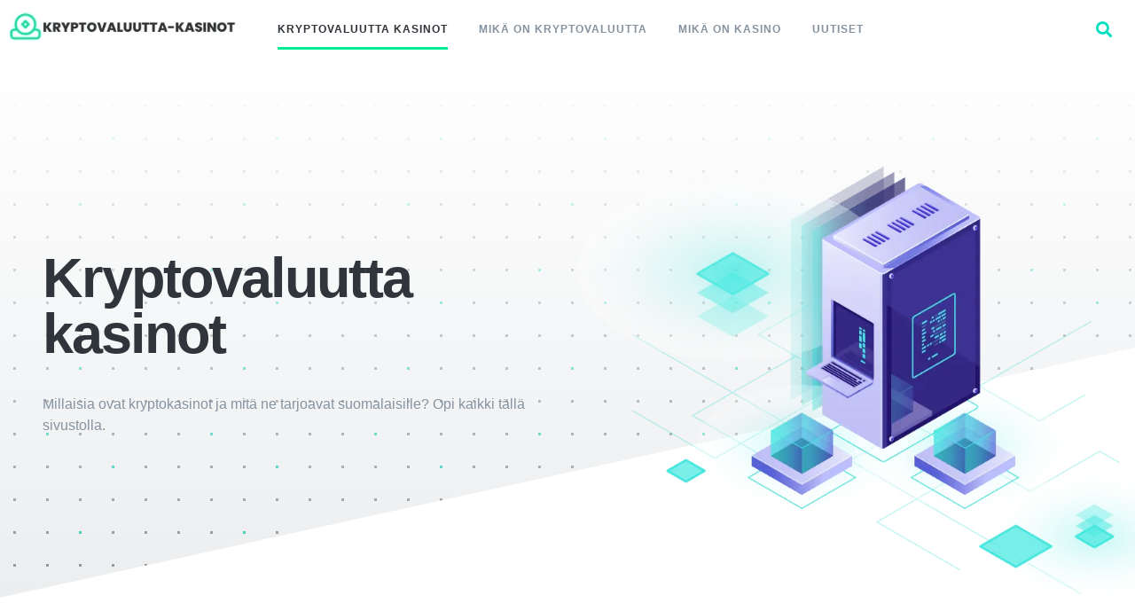

--- FILE ---
content_type: text/html; charset=UTF-8
request_url: https://kryptovaluutta-kasinot.fi/
body_size: 36847
content:
<!doctype html><html lang="fi" prefix="og: https://ogp.me/ns#"><head><script data-no-optimize="1">var litespeed_docref=sessionStorage.getItem("litespeed_docref");litespeed_docref&&(Object.defineProperty(document,"referrer",{get:function(){return litespeed_docref}}),sessionStorage.removeItem("litespeed_docref"));</script> <meta charset="UTF-8"><meta name="viewport" content="width=device-width, initial-scale=1"><link rel="profile" href="https://gmpg.org/xfn/11"> <script data-cfasync="false" data-no-defer="1" data-no-minify="1" data-no-optimize="1">var ewww_webp_supported=!1;function check_webp_feature(A,e){var w;e=void 0!==e?e:function(){},ewww_webp_supported?e(ewww_webp_supported):((w=new Image).onload=function(){ewww_webp_supported=0<w.width&&0<w.height,e&&e(ewww_webp_supported)},w.onerror=function(){e&&e(!1)},w.src="data:image/webp;base64,"+{alpha:"UklGRkoAAABXRUJQVlA4WAoAAAAQAAAAAAAAAAAAQUxQSAwAAAARBxAR/Q9ERP8DAABWUDggGAAAABQBAJ0BKgEAAQAAAP4AAA3AAP7mtQAAAA=="}[A])}check_webp_feature("alpha");</script><script data-cfasync="false" data-no-defer="1" data-no-minify="1" data-no-optimize="1">var Arrive=function(c,w){"use strict";if(c.MutationObserver&&"undefined"!=typeof HTMLElement){var r,a=0,u=(r=HTMLElement.prototype.matches||HTMLElement.prototype.webkitMatchesSelector||HTMLElement.prototype.mozMatchesSelector||HTMLElement.prototype.msMatchesSelector,{matchesSelector:function(e,t){return e instanceof HTMLElement&&r.call(e,t)},addMethod:function(e,t,r){var a=e[t];e[t]=function(){return r.length==arguments.length?r.apply(this,arguments):"function"==typeof a?a.apply(this,arguments):void 0}},callCallbacks:function(e,t){t&&t.options.onceOnly&&1==t.firedElems.length&&(e=[e[0]]);for(var r,a=0;r=e[a];a++)r&&r.callback&&r.callback.call(r.elem,r.elem);t&&t.options.onceOnly&&1==t.firedElems.length&&t.me.unbindEventWithSelectorAndCallback.call(t.target,t.selector,t.callback)},checkChildNodesRecursively:function(e,t,r,a){for(var i,n=0;i=e[n];n++)r(i,t,a)&&a.push({callback:t.callback,elem:i}),0<i.childNodes.length&&u.checkChildNodesRecursively(i.childNodes,t,r,a)},mergeArrays:function(e,t){var r,a={};for(r in e)e.hasOwnProperty(r)&&(a[r]=e[r]);for(r in t)t.hasOwnProperty(r)&&(a[r]=t[r]);return a},toElementsArray:function(e){return e=void 0!==e&&("number"!=typeof e.length||e===c)?[e]:e}}),e=(l.prototype.addEvent=function(e,t,r,a){a={target:e,selector:t,options:r,callback:a,firedElems:[]};return this._beforeAdding&&this._beforeAdding(a),this._eventsBucket.push(a),a},l.prototype.removeEvent=function(e){for(var t,r=this._eventsBucket.length-1;t=this._eventsBucket[r];r--)e(t)&&(this._beforeRemoving&&this._beforeRemoving(t),(t=this._eventsBucket.splice(r,1))&&t.length&&(t[0].callback=null))},l.prototype.beforeAdding=function(e){this._beforeAdding=e},l.prototype.beforeRemoving=function(e){this._beforeRemoving=e},l),t=function(i,n){var o=new e,l=this,s={fireOnAttributesModification:!1};return o.beforeAdding(function(t){var e=t.target;e!==c.document&&e!==c||(e=document.getElementsByTagName("html")[0]);var r=new MutationObserver(function(e){n.call(this,e,t)}),a=i(t.options);r.observe(e,a),t.observer=r,t.me=l}),o.beforeRemoving(function(e){e.observer.disconnect()}),this.bindEvent=function(e,t,r){t=u.mergeArrays(s,t);for(var a=u.toElementsArray(this),i=0;i<a.length;i++)o.addEvent(a[i],e,t,r)},this.unbindEvent=function(){var r=u.toElementsArray(this);o.removeEvent(function(e){for(var t=0;t<r.length;t++)if(this===w||e.target===r[t])return!0;return!1})},this.unbindEventWithSelectorOrCallback=function(r){var a=u.toElementsArray(this),i=r,e="function"==typeof r?function(e){for(var t=0;t<a.length;t++)if((this===w||e.target===a[t])&&e.callback===i)return!0;return!1}:function(e){for(var t=0;t<a.length;t++)if((this===w||e.target===a[t])&&e.selector===r)return!0;return!1};o.removeEvent(e)},this.unbindEventWithSelectorAndCallback=function(r,a){var i=u.toElementsArray(this);o.removeEvent(function(e){for(var t=0;t<i.length;t++)if((this===w||e.target===i[t])&&e.selector===r&&e.callback===a)return!0;return!1})},this},i=new function(){var s={fireOnAttributesModification:!1,onceOnly:!1,existing:!1};function n(e,t,r){return!(!u.matchesSelector(e,t.selector)||(e._id===w&&(e._id=a++),-1!=t.firedElems.indexOf(e._id)))&&(t.firedElems.push(e._id),!0)}var c=(i=new t(function(e){var t={attributes:!1,childList:!0,subtree:!0};return e.fireOnAttributesModification&&(t.attributes=!0),t},function(e,i){e.forEach(function(e){var t=e.addedNodes,r=e.target,a=[];null!==t&&0<t.length?u.checkChildNodesRecursively(t,i,n,a):"attributes"===e.type&&n(r,i)&&a.push({callback:i.callback,elem:r}),u.callCallbacks(a,i)})})).bindEvent;return i.bindEvent=function(e,t,r){t=void 0===r?(r=t,s):u.mergeArrays(s,t);var a=u.toElementsArray(this);if(t.existing){for(var i=[],n=0;n<a.length;n++)for(var o=a[n].querySelectorAll(e),l=0;l<o.length;l++)i.push({callback:r,elem:o[l]});if(t.onceOnly&&i.length)return r.call(i[0].elem,i[0].elem);setTimeout(u.callCallbacks,1,i)}c.call(this,e,t,r)},i},o=new function(){var a={};function i(e,t){return u.matchesSelector(e,t.selector)}var n=(o=new t(function(){return{childList:!0,subtree:!0}},function(e,r){e.forEach(function(e){var t=e.removedNodes,e=[];null!==t&&0<t.length&&u.checkChildNodesRecursively(t,r,i,e),u.callCallbacks(e,r)})})).bindEvent;return o.bindEvent=function(e,t,r){t=void 0===r?(r=t,a):u.mergeArrays(a,t),n.call(this,e,t,r)},o};d(HTMLElement.prototype),d(NodeList.prototype),d(HTMLCollection.prototype),d(HTMLDocument.prototype),d(Window.prototype);var n={};return s(i,n,"unbindAllArrive"),s(o,n,"unbindAllLeave"),n}function l(){this._eventsBucket=[],this._beforeAdding=null,this._beforeRemoving=null}function s(e,t,r){u.addMethod(t,r,e.unbindEvent),u.addMethod(t,r,e.unbindEventWithSelectorOrCallback),u.addMethod(t,r,e.unbindEventWithSelectorAndCallback)}function d(e){e.arrive=i.bindEvent,s(i,e,"unbindArrive"),e.leave=o.bindEvent,s(o,e,"unbindLeave")}}(window,void 0),ewww_webp_supported=!1;function check_webp_feature(e,t){var r;ewww_webp_supported?t(ewww_webp_supported):((r=new Image).onload=function(){ewww_webp_supported=0<r.width&&0<r.height,t(ewww_webp_supported)},r.onerror=function(){t(!1)},r.src="data:image/webp;base64,"+{alpha:"UklGRkoAAABXRUJQVlA4WAoAAAAQAAAAAAAAAAAAQUxQSAwAAAARBxAR/Q9ERP8DAABWUDggGAAAABQBAJ0BKgEAAQAAAP4AAA3AAP7mtQAAAA==",animation:"UklGRlIAAABXRUJQVlA4WAoAAAASAAAAAAAAAAAAQU5JTQYAAAD/////AABBTk1GJgAAAAAAAAAAAAAAAAAAAGQAAABWUDhMDQAAAC8AAAAQBxAREYiI/gcA"}[e])}function ewwwLoadImages(e){if(e){for(var t=document.querySelectorAll(".batch-image img, .image-wrapper a, .ngg-pro-masonry-item a, .ngg-galleria-offscreen-seo-wrapper a"),r=0,a=t.length;r<a;r++)ewwwAttr(t[r],"data-src",t[r].getAttribute("data-webp")),ewwwAttr(t[r],"data-thumbnail",t[r].getAttribute("data-webp-thumbnail"));for(var i=document.querySelectorAll("div.woocommerce-product-gallery__image"),r=0,a=i.length;r<a;r++)ewwwAttr(i[r],"data-thumb",i[r].getAttribute("data-webp-thumb"))}for(var n=document.querySelectorAll("video"),r=0,a=n.length;r<a;r++)ewwwAttr(n[r],"poster",e?n[r].getAttribute("data-poster-webp"):n[r].getAttribute("data-poster-image"));for(var o,l=document.querySelectorAll("img.ewww_webp_lazy_load"),r=0,a=l.length;r<a;r++)e&&(ewwwAttr(l[r],"data-lazy-srcset",l[r].getAttribute("data-lazy-srcset-webp")),ewwwAttr(l[r],"data-srcset",l[r].getAttribute("data-srcset-webp")),ewwwAttr(l[r],"data-lazy-src",l[r].getAttribute("data-lazy-src-webp")),ewwwAttr(l[r],"data-src",l[r].getAttribute("data-src-webp")),ewwwAttr(l[r],"data-orig-file",l[r].getAttribute("data-webp-orig-file")),ewwwAttr(l[r],"data-medium-file",l[r].getAttribute("data-webp-medium-file")),ewwwAttr(l[r],"data-large-file",l[r].getAttribute("data-webp-large-file")),null!=(o=l[r].getAttribute("srcset"))&&!1!==o&&o.includes("R0lGOD")&&ewwwAttr(l[r],"src",l[r].getAttribute("data-lazy-src-webp"))),l[r].className=l[r].className.replace(/\bewww_webp_lazy_load\b/,"");for(var s=document.querySelectorAll(".ewww_webp"),r=0,a=s.length;r<a;r++)e?(ewwwAttr(s[r],"srcset",s[r].getAttribute("data-srcset-webp")),ewwwAttr(s[r],"src",s[r].getAttribute("data-src-webp")),ewwwAttr(s[r],"data-orig-file",s[r].getAttribute("data-webp-orig-file")),ewwwAttr(s[r],"data-medium-file",s[r].getAttribute("data-webp-medium-file")),ewwwAttr(s[r],"data-large-file",s[r].getAttribute("data-webp-large-file")),ewwwAttr(s[r],"data-large_image",s[r].getAttribute("data-webp-large_image")),ewwwAttr(s[r],"data-src",s[r].getAttribute("data-webp-src"))):(ewwwAttr(s[r],"srcset",s[r].getAttribute("data-srcset-img")),ewwwAttr(s[r],"src",s[r].getAttribute("data-src-img"))),s[r].className=s[r].className.replace(/\bewww_webp\b/,"ewww_webp_loaded");window.jQuery&&jQuery.fn.isotope&&jQuery.fn.imagesLoaded&&(jQuery(".fusion-posts-container-infinite").imagesLoaded(function(){jQuery(".fusion-posts-container-infinite").hasClass("isotope")&&jQuery(".fusion-posts-container-infinite").isotope()}),jQuery(".fusion-portfolio:not(.fusion-recent-works) .fusion-portfolio-wrapper").imagesLoaded(function(){jQuery(".fusion-portfolio:not(.fusion-recent-works) .fusion-portfolio-wrapper").isotope()}))}function ewwwWebPInit(e){ewwwLoadImages(e),ewwwNggLoadGalleries(e),document.arrive(".ewww_webp",function(){ewwwLoadImages(e)}),document.arrive(".ewww_webp_lazy_load",function(){ewwwLoadImages(e)}),document.arrive("videos",function(){ewwwLoadImages(e)}),"loading"==document.readyState?document.addEventListener("DOMContentLoaded",ewwwJSONParserInit):("undefined"!=typeof galleries&&ewwwNggParseGalleries(e),ewwwWooParseVariations(e))}function ewwwAttr(e,t,r){null!=r&&!1!==r&&e.setAttribute(t,r)}function ewwwJSONParserInit(){"undefined"!=typeof galleries&&check_webp_feature("alpha",ewwwNggParseGalleries),check_webp_feature("alpha",ewwwWooParseVariations)}function ewwwWooParseVariations(e){if(e)for(var t=document.querySelectorAll("form.variations_form"),r=0,a=t.length;r<a;r++){var i=t[r].getAttribute("data-product_variations"),n=!1;try{for(var o in i=JSON.parse(i))void 0!==i[o]&&void 0!==i[o].image&&(void 0!==i[o].image.src_webp&&(i[o].image.src=i[o].image.src_webp,n=!0),void 0!==i[o].image.srcset_webp&&(i[o].image.srcset=i[o].image.srcset_webp,n=!0),void 0!==i[o].image.full_src_webp&&(i[o].image.full_src=i[o].image.full_src_webp,n=!0),void 0!==i[o].image.gallery_thumbnail_src_webp&&(i[o].image.gallery_thumbnail_src=i[o].image.gallery_thumbnail_src_webp,n=!0),void 0!==i[o].image.thumb_src_webp&&(i[o].image.thumb_src=i[o].image.thumb_src_webp,n=!0));n&&ewwwAttr(t[r],"data-product_variations",JSON.stringify(i))}catch(e){}}}function ewwwNggParseGalleries(e){if(e)for(var t in galleries){var r=galleries[t];galleries[t].images_list=ewwwNggParseImageList(r.images_list)}}function ewwwNggLoadGalleries(e){e&&document.addEventListener("ngg.galleria.themeadded",function(e,t){window.ngg_galleria._create_backup=window.ngg_galleria.create,window.ngg_galleria.create=function(e,t){var r=$(e).data("id");return galleries["gallery_"+r].images_list=ewwwNggParseImageList(galleries["gallery_"+r].images_list),window.ngg_galleria._create_backup(e,t)}})}function ewwwNggParseImageList(e){for(var t in e){var r=e[t];if(void 0!==r["image-webp"]&&(e[t].image=r["image-webp"],delete e[t]["image-webp"]),void 0!==r["thumb-webp"]&&(e[t].thumb=r["thumb-webp"],delete e[t]["thumb-webp"]),void 0!==r.full_image_webp&&(e[t].full_image=r.full_image_webp,delete e[t].full_image_webp),void 0!==r.srcsets)for(var a in r.srcsets)nggSrcset=r.srcsets[a],void 0!==r.srcsets[a+"-webp"]&&(e[t].srcsets[a]=r.srcsets[a+"-webp"],delete e[t].srcsets[a+"-webp"]);if(void 0!==r.full_srcsets)for(var i in r.full_srcsets)nggFSrcset=r.full_srcsets[i],void 0!==r.full_srcsets[i+"-webp"]&&(e[t].full_srcsets[i]=r.full_srcsets[i+"-webp"],delete e[t].full_srcsets[i+"-webp"])}return e}check_webp_feature("alpha",ewwwWebPInit);</script> <title>Kryptovaluutta kasinot | Tutustu kasinoiden toimintaan</title><meta name="description" content="Miten kryptovaluutta kasinot toimivat? Onko niiden toiminnassa eroja verrattuna tavallisiin nettikasinoihin? Lue kattava pakettimme!"/><meta name="robots" content="follow, index, max-snippet:-1, max-video-preview:-1, max-image-preview:large"/><link rel="canonical" href="https://kryptovaluutta-kasinot.fi/" /><meta property="og:locale" content="fi_FI" /><meta property="og:type" content="website" /><meta property="og:title" content="Kryptovaluutta kasinot | Tutustu kasinoiden toimintaan" /><meta property="og:description" content="Miten kryptovaluutta kasinot toimivat? Onko niiden toiminnassa eroja verrattuna tavallisiin nettikasinoihin? Lue kattava pakettimme!" /><meta property="og:url" content="https://kryptovaluutta-kasinot.fi/" /><meta property="og:site_name" content="kryptovaluutta-kasinot.fi" /><meta property="og:updated_time" content="2023-03-10T15:21:58+00:00" /><meta property="og:image" content="https://kryptovaluutta-kasinot.fi/wp-content/uploads/big_hero@2x-8.webp" /><meta property="og:image:secure_url" content="https://kryptovaluutta-kasinot.fi/wp-content/uploads/big_hero@2x-8.webp" /><meta property="og:image:width" content="912" /><meta property="og:image:height" content="630" /><meta property="og:image:alt" content="Kryptovaluutta kasinot" /><meta property="og:image:type" content="image/webp" /><meta property="article:published_time" content="2022-11-18T11:10:49+00:00" /><meta property="article:modified_time" content="2023-03-10T15:21:58+00:00" /><meta name="twitter:card" content="summary_large_image" /><meta name="twitter:title" content="Kryptovaluutta kasinot | Tutustu kasinoiden toimintaan" /><meta name="twitter:description" content="Miten kryptovaluutta kasinot toimivat? Onko niiden toiminnassa eroja verrattuna tavallisiin nettikasinoihin? Lue kattava pakettimme!" /><meta name="twitter:image" content="https://kryptovaluutta-kasinot.fi/wp-content/uploads/big_hero@2x-8.webp" /><meta name="twitter:label1" content="Written by" /><meta name="twitter:data1" content="Jonna" /><meta name="twitter:label2" content="Time to read" /><meta name="twitter:data2" content="19 minutes" /> <script type="application/ld+json" class="rank-math-schema-pro">{"@context":"https://schema.org","@graph":[{"@type":["Person","Organization"],"@id":"https://kryptovaluutta-kasinot.fi/#person","name":"Jonna"},{"@type":"WebSite","@id":"https://kryptovaluutta-kasinot.fi/#website","url":"https://kryptovaluutta-kasinot.fi","name":"kryptovaluutta-kasinot.fi","publisher":{"@id":"https://kryptovaluutta-kasinot.fi/#person"},"inLanguage":"fi","potentialAction":{"@type":"SearchAction","target":"https://kryptovaluutta-kasinot.fi/?s={search_term_string}","query-input":"required name=search_term_string"}},{"@type":"ImageObject","@id":"https://kryptovaluutta-kasinot.fi/wp-content/uploads/big_hero@2x-8.webp","url":"https://kryptovaluutta-kasinot.fi/wp-content/uploads/big_hero@2x-8.webp","width":"912","height":"630","caption":"Kryptovaluutta kasinot","inLanguage":"fi"},{"@type":"WebPage","@id":"https://kryptovaluutta-kasinot.fi/#webpage","url":"https://kryptovaluutta-kasinot.fi/","name":"Kryptovaluutta kasinot | Tutustu kasinoiden toimintaan","datePublished":"2022-11-18T11:10:49+00:00","dateModified":"2023-03-10T15:21:58+00:00","about":{"@id":"https://kryptovaluutta-kasinot.fi/#person"},"isPartOf":{"@id":"https://kryptovaluutta-kasinot.fi/#website"},"primaryImageOfPage":{"@id":"https://kryptovaluutta-kasinot.fi/wp-content/uploads/big_hero@2x-8.webp"},"inLanguage":"fi"},{"@type":"Person","@id":"https://kryptovaluutta-kasinot.fi/author/kryptovaluutta-kasinot-fi_wordpress_admin/","name":"Jonna","url":"https://kryptovaluutta-kasinot.fi/author/kryptovaluutta-kasinot-fi_wordpress_admin/","image":{"@type":"ImageObject","@id":"https://kryptovaluutta-kasinot.fi/wp-content/litespeed/avatar/65aee3d3e9df930cd148ff9c81096af4.jpg?ver=1769607120","url":"https://kryptovaluutta-kasinot.fi/wp-content/litespeed/avatar/65aee3d3e9df930cd148ff9c81096af4.jpg?ver=1769607120","caption":"Jonna","inLanguage":"fi"},"sameAs":["http://kryptovaluutta-kasinot.fi"]},{"@type":"Article","headline":"Kryptovaluutta kasinot | Tutustu kasinoiden toimintaan","keywords":"kryptovaluutta kasinot","datePublished":"2022-11-18T11:10:49+00:00","dateModified":"2023-03-10T15:21:58+00:00","author":{"@id":"https://kryptovaluutta-kasinot.fi/author/kryptovaluutta-kasinot-fi_wordpress_admin/","name":"Jonna"},"publisher":{"@id":"https://kryptovaluutta-kasinot.fi/#person"},"description":"Miten kryptovaluutta kasinot toimivat? Onko niiden toiminnassa eroja verrattuna tavallisiin nettikasinoihin? Lue kattava pakettimme!","name":"Kryptovaluutta kasinot | Tutustu kasinoiden toimintaan","@id":"https://kryptovaluutta-kasinot.fi/#richSnippet","isPartOf":{"@id":"https://kryptovaluutta-kasinot.fi/#webpage"},"image":{"@id":"https://kryptovaluutta-kasinot.fi/wp-content/uploads/big_hero@2x-8.webp"},"inLanguage":"fi","mainEntityOfPage":{"@id":"https://kryptovaluutta-kasinot.fi/#webpage"}}]}</script> <link rel="alternate" type="application/rss+xml" title="kryptovaluutta-kasinot.fi &raquo; syöte" href="https://kryptovaluutta-kasinot.fi/feed/" /><link rel="alternate" title="oEmbed (JSON)" type="application/json+oembed" href="https://kryptovaluutta-kasinot.fi/wp-json/oembed/1.0/embed?url=https%3A%2F%2Fkryptovaluutta-kasinot.fi%2F" /><link rel="alternate" title="oEmbed (XML)" type="text/xml+oembed" href="https://kryptovaluutta-kasinot.fi/wp-json/oembed/1.0/embed?url=https%3A%2F%2Fkryptovaluutta-kasinot.fi%2F&#038;format=xml" /><style id='wp-img-auto-sizes-contain-inline-css'>img:is([sizes=auto i],[sizes^="auto," i]){contain-intrinsic-size:3000px 1500px}
/*# sourceURL=wp-img-auto-sizes-contain-inline-css */</style><link data-optimized="2" rel="stylesheet" href="https://kryptovaluutta-kasinot.fi/wp-content/litespeed/ucss/13b42c4b41d06db6502fcfe9ece6ff50.css?ver=3588a" /><style id='global-styles-inline-css'>:root{--wp--preset--aspect-ratio--square: 1;--wp--preset--aspect-ratio--4-3: 4/3;--wp--preset--aspect-ratio--3-4: 3/4;--wp--preset--aspect-ratio--3-2: 3/2;--wp--preset--aspect-ratio--2-3: 2/3;--wp--preset--aspect-ratio--16-9: 16/9;--wp--preset--aspect-ratio--9-16: 9/16;--wp--preset--color--black: #000000;--wp--preset--color--cyan-bluish-gray: #abb8c3;--wp--preset--color--white: #ffffff;--wp--preset--color--pale-pink: #f78da7;--wp--preset--color--vivid-red: #cf2e2e;--wp--preset--color--luminous-vivid-orange: #ff6900;--wp--preset--color--luminous-vivid-amber: #fcb900;--wp--preset--color--light-green-cyan: #7bdcb5;--wp--preset--color--vivid-green-cyan: #00d084;--wp--preset--color--pale-cyan-blue: #8ed1fc;--wp--preset--color--vivid-cyan-blue: #0693e3;--wp--preset--color--vivid-purple: #9b51e0;--wp--preset--gradient--vivid-cyan-blue-to-vivid-purple: linear-gradient(135deg,rgb(6,147,227) 0%,rgb(155,81,224) 100%);--wp--preset--gradient--light-green-cyan-to-vivid-green-cyan: linear-gradient(135deg,rgb(122,220,180) 0%,rgb(0,208,130) 100%);--wp--preset--gradient--luminous-vivid-amber-to-luminous-vivid-orange: linear-gradient(135deg,rgb(252,185,0) 0%,rgb(255,105,0) 100%);--wp--preset--gradient--luminous-vivid-orange-to-vivid-red: linear-gradient(135deg,rgb(255,105,0) 0%,rgb(207,46,46) 100%);--wp--preset--gradient--very-light-gray-to-cyan-bluish-gray: linear-gradient(135deg,rgb(238,238,238) 0%,rgb(169,184,195) 100%);--wp--preset--gradient--cool-to-warm-spectrum: linear-gradient(135deg,rgb(74,234,220) 0%,rgb(151,120,209) 20%,rgb(207,42,186) 40%,rgb(238,44,130) 60%,rgb(251,105,98) 80%,rgb(254,248,76) 100%);--wp--preset--gradient--blush-light-purple: linear-gradient(135deg,rgb(255,206,236) 0%,rgb(152,150,240) 100%);--wp--preset--gradient--blush-bordeaux: linear-gradient(135deg,rgb(254,205,165) 0%,rgb(254,45,45) 50%,rgb(107,0,62) 100%);--wp--preset--gradient--luminous-dusk: linear-gradient(135deg,rgb(255,203,112) 0%,rgb(199,81,192) 50%,rgb(65,88,208) 100%);--wp--preset--gradient--pale-ocean: linear-gradient(135deg,rgb(255,245,203) 0%,rgb(182,227,212) 50%,rgb(51,167,181) 100%);--wp--preset--gradient--electric-grass: linear-gradient(135deg,rgb(202,248,128) 0%,rgb(113,206,126) 100%);--wp--preset--gradient--midnight: linear-gradient(135deg,rgb(2,3,129) 0%,rgb(40,116,252) 100%);--wp--preset--font-size--small: 13px;--wp--preset--font-size--medium: 20px;--wp--preset--font-size--large: 36px;--wp--preset--font-size--x-large: 42px;--wp--preset--spacing--20: 0.44rem;--wp--preset--spacing--30: 0.67rem;--wp--preset--spacing--40: 1rem;--wp--preset--spacing--50: 1.5rem;--wp--preset--spacing--60: 2.25rem;--wp--preset--spacing--70: 3.38rem;--wp--preset--spacing--80: 5.06rem;--wp--preset--shadow--natural: 6px 6px 9px rgba(0, 0, 0, 0.2);--wp--preset--shadow--deep: 12px 12px 50px rgba(0, 0, 0, 0.4);--wp--preset--shadow--sharp: 6px 6px 0px rgba(0, 0, 0, 0.2);--wp--preset--shadow--outlined: 6px 6px 0px -3px rgb(255, 255, 255), 6px 6px rgb(0, 0, 0);--wp--preset--shadow--crisp: 6px 6px 0px rgb(0, 0, 0);}:root { --wp--style--global--content-size: 800px;--wp--style--global--wide-size: 1200px; }:where(body) { margin: 0; }.wp-site-blocks > .alignleft { float: left; margin-right: 2em; }.wp-site-blocks > .alignright { float: right; margin-left: 2em; }.wp-site-blocks > .aligncenter { justify-content: center; margin-left: auto; margin-right: auto; }:where(.wp-site-blocks) > * { margin-block-start: 24px; margin-block-end: 0; }:where(.wp-site-blocks) > :first-child { margin-block-start: 0; }:where(.wp-site-blocks) > :last-child { margin-block-end: 0; }:root { --wp--style--block-gap: 24px; }:root :where(.is-layout-flow) > :first-child{margin-block-start: 0;}:root :where(.is-layout-flow) > :last-child{margin-block-end: 0;}:root :where(.is-layout-flow) > *{margin-block-start: 24px;margin-block-end: 0;}:root :where(.is-layout-constrained) > :first-child{margin-block-start: 0;}:root :where(.is-layout-constrained) > :last-child{margin-block-end: 0;}:root :where(.is-layout-constrained) > *{margin-block-start: 24px;margin-block-end: 0;}:root :where(.is-layout-flex){gap: 24px;}:root :where(.is-layout-grid){gap: 24px;}.is-layout-flow > .alignleft{float: left;margin-inline-start: 0;margin-inline-end: 2em;}.is-layout-flow > .alignright{float: right;margin-inline-start: 2em;margin-inline-end: 0;}.is-layout-flow > .aligncenter{margin-left: auto !important;margin-right: auto !important;}.is-layout-constrained > .alignleft{float: left;margin-inline-start: 0;margin-inline-end: 2em;}.is-layout-constrained > .alignright{float: right;margin-inline-start: 2em;margin-inline-end: 0;}.is-layout-constrained > .aligncenter{margin-left: auto !important;margin-right: auto !important;}.is-layout-constrained > :where(:not(.alignleft):not(.alignright):not(.alignfull)){max-width: var(--wp--style--global--content-size);margin-left: auto !important;margin-right: auto !important;}.is-layout-constrained > .alignwide{max-width: var(--wp--style--global--wide-size);}body .is-layout-flex{display: flex;}.is-layout-flex{flex-wrap: wrap;align-items: center;}.is-layout-flex > :is(*, div){margin: 0;}body .is-layout-grid{display: grid;}.is-layout-grid > :is(*, div){margin: 0;}body{padding-top: 0px;padding-right: 0px;padding-bottom: 0px;padding-left: 0px;}a:where(:not(.wp-element-button)){text-decoration: underline;}:root :where(.wp-element-button, .wp-block-button__link){background-color: #32373c;border-width: 0;color: #fff;font-family: inherit;font-size: inherit;font-style: inherit;font-weight: inherit;letter-spacing: inherit;line-height: inherit;padding-top: calc(0.667em + 2px);padding-right: calc(1.333em + 2px);padding-bottom: calc(0.667em + 2px);padding-left: calc(1.333em + 2px);text-decoration: none;text-transform: inherit;}.has-black-color{color: var(--wp--preset--color--black) !important;}.has-cyan-bluish-gray-color{color: var(--wp--preset--color--cyan-bluish-gray) !important;}.has-white-color{color: var(--wp--preset--color--white) !important;}.has-pale-pink-color{color: var(--wp--preset--color--pale-pink) !important;}.has-vivid-red-color{color: var(--wp--preset--color--vivid-red) !important;}.has-luminous-vivid-orange-color{color: var(--wp--preset--color--luminous-vivid-orange) !important;}.has-luminous-vivid-amber-color{color: var(--wp--preset--color--luminous-vivid-amber) !important;}.has-light-green-cyan-color{color: var(--wp--preset--color--light-green-cyan) !important;}.has-vivid-green-cyan-color{color: var(--wp--preset--color--vivid-green-cyan) !important;}.has-pale-cyan-blue-color{color: var(--wp--preset--color--pale-cyan-blue) !important;}.has-vivid-cyan-blue-color{color: var(--wp--preset--color--vivid-cyan-blue) !important;}.has-vivid-purple-color{color: var(--wp--preset--color--vivid-purple) !important;}.has-black-background-color{background-color: var(--wp--preset--color--black) !important;}.has-cyan-bluish-gray-background-color{background-color: var(--wp--preset--color--cyan-bluish-gray) !important;}.has-white-background-color{background-color: var(--wp--preset--color--white) !important;}.has-pale-pink-background-color{background-color: var(--wp--preset--color--pale-pink) !important;}.has-vivid-red-background-color{background-color: var(--wp--preset--color--vivid-red) !important;}.has-luminous-vivid-orange-background-color{background-color: var(--wp--preset--color--luminous-vivid-orange) !important;}.has-luminous-vivid-amber-background-color{background-color: var(--wp--preset--color--luminous-vivid-amber) !important;}.has-light-green-cyan-background-color{background-color: var(--wp--preset--color--light-green-cyan) !important;}.has-vivid-green-cyan-background-color{background-color: var(--wp--preset--color--vivid-green-cyan) !important;}.has-pale-cyan-blue-background-color{background-color: var(--wp--preset--color--pale-cyan-blue) !important;}.has-vivid-cyan-blue-background-color{background-color: var(--wp--preset--color--vivid-cyan-blue) !important;}.has-vivid-purple-background-color{background-color: var(--wp--preset--color--vivid-purple) !important;}.has-black-border-color{border-color: var(--wp--preset--color--black) !important;}.has-cyan-bluish-gray-border-color{border-color: var(--wp--preset--color--cyan-bluish-gray) !important;}.has-white-border-color{border-color: var(--wp--preset--color--white) !important;}.has-pale-pink-border-color{border-color: var(--wp--preset--color--pale-pink) !important;}.has-vivid-red-border-color{border-color: var(--wp--preset--color--vivid-red) !important;}.has-luminous-vivid-orange-border-color{border-color: var(--wp--preset--color--luminous-vivid-orange) !important;}.has-luminous-vivid-amber-border-color{border-color: var(--wp--preset--color--luminous-vivid-amber) !important;}.has-light-green-cyan-border-color{border-color: var(--wp--preset--color--light-green-cyan) !important;}.has-vivid-green-cyan-border-color{border-color: var(--wp--preset--color--vivid-green-cyan) !important;}.has-pale-cyan-blue-border-color{border-color: var(--wp--preset--color--pale-cyan-blue) !important;}.has-vivid-cyan-blue-border-color{border-color: var(--wp--preset--color--vivid-cyan-blue) !important;}.has-vivid-purple-border-color{border-color: var(--wp--preset--color--vivid-purple) !important;}.has-vivid-cyan-blue-to-vivid-purple-gradient-background{background: var(--wp--preset--gradient--vivid-cyan-blue-to-vivid-purple) !important;}.has-light-green-cyan-to-vivid-green-cyan-gradient-background{background: var(--wp--preset--gradient--light-green-cyan-to-vivid-green-cyan) !important;}.has-luminous-vivid-amber-to-luminous-vivid-orange-gradient-background{background: var(--wp--preset--gradient--luminous-vivid-amber-to-luminous-vivid-orange) !important;}.has-luminous-vivid-orange-to-vivid-red-gradient-background{background: var(--wp--preset--gradient--luminous-vivid-orange-to-vivid-red) !important;}.has-very-light-gray-to-cyan-bluish-gray-gradient-background{background: var(--wp--preset--gradient--very-light-gray-to-cyan-bluish-gray) !important;}.has-cool-to-warm-spectrum-gradient-background{background: var(--wp--preset--gradient--cool-to-warm-spectrum) !important;}.has-blush-light-purple-gradient-background{background: var(--wp--preset--gradient--blush-light-purple) !important;}.has-blush-bordeaux-gradient-background{background: var(--wp--preset--gradient--blush-bordeaux) !important;}.has-luminous-dusk-gradient-background{background: var(--wp--preset--gradient--luminous-dusk) !important;}.has-pale-ocean-gradient-background{background: var(--wp--preset--gradient--pale-ocean) !important;}.has-electric-grass-gradient-background{background: var(--wp--preset--gradient--electric-grass) !important;}.has-midnight-gradient-background{background: var(--wp--preset--gradient--midnight) !important;}.has-small-font-size{font-size: var(--wp--preset--font-size--small) !important;}.has-medium-font-size{font-size: var(--wp--preset--font-size--medium) !important;}.has-large-font-size{font-size: var(--wp--preset--font-size--large) !important;}.has-x-large-font-size{font-size: var(--wp--preset--font-size--x-large) !important;}
:root :where(.wp-block-pullquote){font-size: 1.5em;line-height: 1.6;}
/*# sourceURL=global-styles-inline-css */</style> <script type="litespeed/javascript" data-src="https://kryptovaluutta-kasinot.fi/wp-includes/js/jquery/jquery.min.js" id="jquery-core-js"></script> <link rel="https://api.w.org/" href="https://kryptovaluutta-kasinot.fi/wp-json/" /><link rel="alternate" title="JSON" type="application/json" href="https://kryptovaluutta-kasinot.fi/wp-json/wp/v2/pages/15" /><link rel="EditURI" type="application/rsd+xml" title="RSD" href="https://kryptovaluutta-kasinot.fi/xmlrpc.php?rsd" /><meta name="generator" content="WordPress 6.9" /><link rel='shortlink' href='https://kryptovaluutta-kasinot.fi/' /><meta name="generator" content="Elementor 3.34.4; features: additional_custom_breakpoints; settings: css_print_method-external, google_font-enabled, font_display-swap"><style>.e-con.e-parent:nth-of-type(n+4):not(.e-lazyloaded):not(.e-no-lazyload),
				.e-con.e-parent:nth-of-type(n+4):not(.e-lazyloaded):not(.e-no-lazyload) * {
					background-image: none !important;
				}
				@media screen and (max-height: 1024px) {
					.e-con.e-parent:nth-of-type(n+3):not(.e-lazyloaded):not(.e-no-lazyload),
					.e-con.e-parent:nth-of-type(n+3):not(.e-lazyloaded):not(.e-no-lazyload) * {
						background-image: none !important;
					}
				}
				@media screen and (max-height: 640px) {
					.e-con.e-parent:nth-of-type(n+2):not(.e-lazyloaded):not(.e-no-lazyload),
					.e-con.e-parent:nth-of-type(n+2):not(.e-lazyloaded):not(.e-no-lazyload) * {
						background-image: none !important;
					}
				}</style><style>.wp-block-gallery.is-cropped .blocks-gallery-item picture{height:100%;width:100%;}</style><link rel="icon" href="https://kryptovaluutta-kasinot.fi/wp-content/uploads/favicon-150x150.webp" sizes="32x32" /><link rel="icon" href="https://kryptovaluutta-kasinot.fi/wp-content/uploads/favicon-300x300.webp" sizes="192x192" /><link rel="apple-touch-icon" href="https://kryptovaluutta-kasinot.fi/wp-content/uploads/favicon-300x300.webp" /><meta name="msapplication-TileImage" content="https://kryptovaluutta-kasinot.fi/wp-content/uploads/favicon-300x300.webp" /><style id="wp-custom-css">/** Start Block Kit CSS: 144-3-3a7d335f39a8579c20cdf02f8d462582 **/

.envato-block__preview{overflow: visible;}

/* Envato Kit 141 Custom Styles - Applied to the element under Advanced */

.elementor-headline-animation-type-drop-in .elementor-headline-dynamic-wrapper{
	text-align: center;
}
.envato-kit-141-top-0 h1,
.envato-kit-141-top-0 h2,
.envato-kit-141-top-0 h3,
.envato-kit-141-top-0 h4,
.envato-kit-141-top-0 h5,
.envato-kit-141-top-0 h6,
.envato-kit-141-top-0 p {
	margin-top: 0;
}

.envato-kit-141-newsletter-inline .elementor-field-textual.elementor-size-md {
	padding-left: 1.5rem;
	padding-right: 1.5rem;
}

.envato-kit-141-bottom-0 p {
	margin-bottom: 0;
}

.envato-kit-141-bottom-8 .elementor-price-list .elementor-price-list-item .elementor-price-list-header {
	margin-bottom: .5rem;
}

.envato-kit-141.elementor-widget-testimonial-carousel.elementor-pagination-type-bullets .swiper-container {
	padding-bottom: 52px;
}

.envato-kit-141-display-inline {
	display: inline-block;
}

.envato-kit-141 .elementor-slick-slider ul.slick-dots {
	bottom: -40px;
}

/** End Block Kit CSS: 144-3-3a7d335f39a8579c20cdf02f8d462582 **/</style></head><body class="home wp-singular page-template page-template-elementor_header_footer page page-id-15 wp-embed-responsive wp-theme-hello-elementor wp-child-theme-hello-theme-child-master hello-elementor-default elementor-default elementor-template-full-width elementor-kit-34 elementor-page elementor-page-15"><a class="skip-link screen-reader-text" href="#content">Mene sisältöön</a><header data-elementor-type="header" data-elementor-id="39" class="elementor elementor-39 elementor-location-header" data-elementor-post-type="elementor_library"><section class="elementor-section elementor-top-section elementor-element elementor-element-5643f230 elementor-section-content-middle elementor-section-boxed elementor-section-height-default elementor-section-height-default" data-id="5643f230" data-element_type="section" data-settings="{&quot;background_background&quot;:&quot;classic&quot;,&quot;sticky&quot;:&quot;top&quot;,&quot;sticky_on&quot;:[&quot;desktop&quot;,&quot;tablet&quot;,&quot;mobile&quot;],&quot;sticky_offset&quot;:0,&quot;sticky_effects_offset&quot;:0,&quot;sticky_anchor_link_offset&quot;:0}"><div class="elementor-container elementor-column-gap-default"><div class="elementor-column elementor-col-100 elementor-top-column elementor-element elementor-element-43d4936a" data-id="43d4936a" data-element_type="column"><div class="elementor-widget-wrap elementor-element-populated"><section class="elementor-section elementor-inner-section elementor-element elementor-element-3fa58f65 elementor-section-content-middle elementor-section-boxed elementor-section-height-default elementor-section-height-default" data-id="3fa58f65" data-element_type="section"><div class="elementor-container elementor-column-gap-default"><div class="elementor-column elementor-col-33 elementor-inner-column elementor-element elementor-element-44097aef" data-id="44097aef" data-element_type="column"><div class="elementor-widget-wrap elementor-element-populated"><div class="elementor-element elementor-element-5a9f5387 elementor-widget elementor-widget-image" data-id="5a9f5387" data-element_type="widget" data-widget_type="image.default"><div class="elementor-widget-container">
<a href="https://kryptovaluutta-kasinot.fi">
<img data-lazyloaded="1" src="[data-uri]" width="350" height="45" data-src="https://kryptovaluutta-kasinot.fi/wp-content/uploads/logo-e1669028636818.webp" class="attachment-full size-full wp-image-78" alt="kryptovaluutta-kasinot.fi logo" data-srcset="https://kryptovaluutta-kasinot.fi/wp-content/uploads/logo-e1669028636818.webp 350w, https://kryptovaluutta-kasinot.fi/wp-content/uploads/logo-e1669028636818-300x39.webp 300w" data-sizes="(max-width: 350px) 100vw, 350px" />								</a></div></div></div></div><div class="elementor-column elementor-col-33 elementor-inner-column elementor-element elementor-element-5203479d" data-id="5203479d" data-element_type="column"><div class="elementor-widget-wrap elementor-element-populated"><div class="elementor-element elementor-element-242bd3bc elementor-nav-menu__align-end elementor-nav-menu--stretch elementor-nav-menu--dropdown-tablet elementor-nav-menu__text-align-aside elementor-nav-menu--toggle elementor-nav-menu--burger elementor-widget elementor-widget-nav-menu" data-id="242bd3bc" data-element_type="widget" data-settings="{&quot;submenu_icon&quot;:{&quot;value&quot;:&quot;&lt;i class=\&quot;fas fa-angle-down\&quot; aria-hidden=\&quot;true\&quot;&gt;&lt;\/i&gt;&quot;,&quot;library&quot;:&quot;fa-solid&quot;},&quot;full_width&quot;:&quot;stretch&quot;,&quot;layout&quot;:&quot;horizontal&quot;,&quot;toggle&quot;:&quot;burger&quot;}" data-widget_type="nav-menu.default"><div class="elementor-widget-container"><nav aria-label="Menu" class="elementor-nav-menu--main elementor-nav-menu__container elementor-nav-menu--layout-horizontal e--pointer-underline e--animation-slide"><ul id="menu-1-242bd3bc" class="elementor-nav-menu"><li class="menu-item menu-item-type-post_type menu-item-object-page menu-item-home current-menu-item page_item page-item-15 current_page_item menu-item-20"><a href="https://kryptovaluutta-kasinot.fi/" aria-current="page" class="elementor-item elementor-item-active">Kryptovaluutta kasinot</a></li><li class="menu-item menu-item-type-post_type menu-item-object-page menu-item-275"><a href="https://kryptovaluutta-kasinot.fi/mika-on-kryptovaluutta/" class="elementor-item">Mikä on kryptovaluutta</a></li><li class="menu-item menu-item-type-post_type menu-item-object-page menu-item-299"><a href="https://kryptovaluutta-kasinot.fi/mika-on-kasino/" class="elementor-item">Mikä on kasino</a></li><li class="menu-item menu-item-type-post_type menu-item-object-page menu-item-19"><a href="https://kryptovaluutta-kasinot.fi/uutiset/" class="elementor-item">Uutiset</a></li></ul></nav><div class="elementor-menu-toggle" role="button" tabindex="0" aria-label="Menu Toggle" aria-expanded="false">
<i aria-hidden="true" role="presentation" class="elementor-menu-toggle__icon--open eicon-menu-bar"></i><i aria-hidden="true" role="presentation" class="elementor-menu-toggle__icon--close eicon-close"></i></div><nav class="elementor-nav-menu--dropdown elementor-nav-menu__container" aria-hidden="true"><ul id="menu-2-242bd3bc" class="elementor-nav-menu"><li class="menu-item menu-item-type-post_type menu-item-object-page menu-item-home current-menu-item page_item page-item-15 current_page_item menu-item-20"><a href="https://kryptovaluutta-kasinot.fi/" aria-current="page" class="elementor-item elementor-item-active" tabindex="-1">Kryptovaluutta kasinot</a></li><li class="menu-item menu-item-type-post_type menu-item-object-page menu-item-275"><a href="https://kryptovaluutta-kasinot.fi/mika-on-kryptovaluutta/" class="elementor-item" tabindex="-1">Mikä on kryptovaluutta</a></li><li class="menu-item menu-item-type-post_type menu-item-object-page menu-item-299"><a href="https://kryptovaluutta-kasinot.fi/mika-on-kasino/" class="elementor-item" tabindex="-1">Mikä on kasino</a></li><li class="menu-item menu-item-type-post_type menu-item-object-page menu-item-19"><a href="https://kryptovaluutta-kasinot.fi/uutiset/" class="elementor-item" tabindex="-1">Uutiset</a></li></ul></nav></div></div></div></div><div class="elementor-column elementor-col-33 elementor-inner-column elementor-element elementor-element-f1566a1" data-id="f1566a1" data-element_type="column"><div class="elementor-widget-wrap elementor-element-populated"><div class="elementor-element elementor-element-8809752 elementor-search-form--skin-full_screen elementor-widget elementor-widget-search-form" data-id="8809752" data-element_type="widget" data-settings="{&quot;skin&quot;:&quot;full_screen&quot;}" data-widget_type="search-form.default"><div class="elementor-widget-container">
<search role="search"><form class="elementor-search-form" action="https://kryptovaluutta-kasinot.fi" method="get"><div class="elementor-search-form__toggle" role="button" tabindex="0" aria-label="Search">
<i aria-hidden="true" class="fas fa-search"></i></div><div class="elementor-search-form__container">
<label class="elementor-screen-only" for="elementor-search-form-8809752">Search</label>
<input id="elementor-search-form-8809752" placeholder="Hae..." class="elementor-search-form__input" type="search" name="s" value=""><div class="dialog-lightbox-close-button dialog-close-button" role="button" tabindex="0" aria-label="Close this search box.">
<i aria-hidden="true" class="eicon-close"></i></div></div></form>
</search></div></div></div></div></div></section></div></div></div></section></header><div data-elementor-type="wp-page" data-elementor-id="15" class="elementor elementor-15" data-elementor-post-type="page"><section class="elementor-section elementor-top-section elementor-element elementor-element-25bbc5b8 elementor-section-boxed elementor-section-height-default elementor-section-height-default" data-id="25bbc5b8" data-element_type="section" data-settings="{&quot;background_background&quot;:&quot;classic&quot;,&quot;shape_divider_bottom&quot;:&quot;tilt&quot;}"><div class="elementor-background-overlay"></div><div class="elementor-shape elementor-shape-bottom" aria-hidden="true" data-negative="false">
<svg xmlns="http://www.w3.org/2000/svg" viewBox="0 0 1000 100" preserveAspectRatio="none">
<path class="elementor-shape-fill" d="M0,6V0h1000v100L0,6z"/>
</svg></div><div class="elementor-container elementor-column-gap-default"><div class="elementor-column elementor-col-50 elementor-top-column elementor-element elementor-element-444d3497" data-id="444d3497" data-element_type="column"><div class="elementor-widget-wrap elementor-element-populated"><div class="elementor-element elementor-element-9ffb251 elementor-widget elementor-widget-heading" data-id="9ffb251" data-element_type="widget" data-widget_type="heading.default"><div class="elementor-widget-container"><h1 class="elementor-heading-title elementor-size-default">Kryptovaluutta kasinot</h1></div></div><div class="elementor-element elementor-element-4768b659 elementor-widget elementor-widget-text-editor" data-id="4768b659" data-element_type="widget" data-widget_type="text-editor.default"><div class="elementor-widget-container"><p>Millaisia ovat kryptokasinot ja mitä ne tarjoavat suomalaisille? Opi kaikki tällä sivustolla.</p></div></div></div></div><div class="elementor-column elementor-col-50 elementor-top-column elementor-element elementor-element-51553a17" data-id="51553a17" data-element_type="column"><div class="elementor-widget-wrap elementor-element-populated"><div class="elementor-element elementor-element-38453074 elementor-widget elementor-widget-image" data-id="38453074" data-element_type="widget" data-widget_type="image.default"><div class="elementor-widget-container">
<img data-lazyloaded="1" src="[data-uri]" fetchpriority="high" decoding="async" width="912" height="630" data-src="https://kryptovaluutta-kasinot.fi/wp-content/uploads/big_hero@2x-8.webp" class="attachment-full size-full wp-image-212" alt="Kryptovaluutta kasinot" data-srcset="https://kryptovaluutta-kasinot.fi/wp-content/uploads/big_hero@2x-8.webp 912w, https://kryptovaluutta-kasinot.fi/wp-content/uploads/big_hero@2x-8-300x207.webp 300w, https://kryptovaluutta-kasinot.fi/wp-content/uploads/big_hero@2x-8-768x531.webp 768w" data-sizes="(max-width: 912px) 100vw, 912px" /></div></div></div></div></div></section><section class="elementor-section elementor-top-section elementor-element elementor-element-305bce5a elementor-reverse-mobile elementor-section-boxed elementor-section-height-default elementor-section-height-default" data-id="305bce5a" data-element_type="section"><div class="elementor-container elementor-column-gap-default"><div class="elementor-column elementor-col-50 elementor-top-column elementor-element elementor-element-49f48ed5" data-id="49f48ed5" data-element_type="column" data-settings="{&quot;background_background&quot;:&quot;classic&quot;}"><div class="elementor-widget-wrap elementor-element-populated"><div class="elementor-element elementor-element-2f64ebad elementor-widget elementor-widget-image" data-id="2f64ebad" data-element_type="widget" data-widget_type="image.default"><div class="elementor-widget-container">
<picture><source srcset="https://kryptovaluutta-kasinot.fi/wp-content/uploads/young-man-with-earphones-and-laptop-in-a-coffee-shop-e1669034211434.jpg.webp 1000w, https://kryptovaluutta-kasinot.fi/wp-content/uploads/young-man-with-earphones-and-laptop-in-a-coffee-shop-e1669034211434-300x176.jpg.webp 300w, https://kryptovaluutta-kasinot.fi/wp-content/uploads/young-man-with-earphones-and-laptop-in-a-coffee-shop-e1669034211434-768x449.jpg.webp 768w" sizes='(max-width: 1000px) 100vw, 1000px' type="image/webp"><img data-lazyloaded="1" src="[data-uri]" decoding="async" width="1000" height="585" data-src="https://kryptovaluutta-kasinot.fi/wp-content/uploads/young-man-with-earphones-and-laptop-in-a-coffee-shop-e1669034211434.jpg.webp" class="attachment-full size-full wp-image-116" alt="Kryptovaluutta kasinot" data-srcset="https://kryptovaluutta-kasinot.fi/wp-content/uploads/young-man-with-earphones-and-laptop-in-a-coffee-shop-e1669034211434.jpg.webp 1000w, https://kryptovaluutta-kasinot.fi/wp-content/uploads/young-man-with-earphones-and-laptop-in-a-coffee-shop-e1669034211434-300x176.jpg.webp 300w, https://kryptovaluutta-kasinot.fi/wp-content/uploads/young-man-with-earphones-and-laptop-in-a-coffee-shop-e1669034211434-768x449.jpg.webp 768w" data-sizes="(max-width: 1000px) 100vw, 1000px" data-eio="p" /></picture></div></div></div></div><div class="elementor-column elementor-col-50 elementor-top-column elementor-element elementor-element-79f3693a" data-id="79f3693a" data-element_type="column"><div class="elementor-widget-wrap elementor-element-populated"><div class="elementor-element elementor-element-1974fe6 elementor-widget elementor-widget-text-editor" data-id="1974fe6" data-element_type="widget" data-widget_type="text-editor.default"><div class="elementor-widget-container">
Nettikasinot ovat tulleet jäädäkseen ja lisäksi maksutapoihin on tullut mielenkiintoista lisäystä. Kryptovaluutta kasinot ovat lisääntyneet näiden valuuttojen vähitellen yleistyessä. Vaikka kryptovaluutat ovat edelleen suhteellisen harvinaisia, on tarjonta kuitenkin kasvanut huomattavasti. Osa nettikasinoista on niin sanottuja hybridikasinoita, koska niissä voi maksaa myös perinteisillä valuutoilla, mutta osa on pelkästään kryptovaluuttojen varassa. Millaisia nämä kryptoja maksuvälineenä käyttävät kasinot ovat ja poikkeavatko ne normaaleista nettikasinoista? Täältä löydät vastauksia näihin kysymyksiin lukemalla eteenpäin.</div></div></div></div></div></section><section class="elementor-section elementor-top-section elementor-element elementor-element-374d9af elementor-section-boxed elementor-section-height-default elementor-section-height-default" data-id="374d9af" data-element_type="section" data-settings="{&quot;background_background&quot;:&quot;classic&quot;}"><div class="elementor-container elementor-column-gap-default"><div class="elementor-column elementor-col-100 elementor-top-column elementor-element elementor-element-144c8c90" data-id="144c8c90" data-element_type="column"><div class="elementor-widget-wrap elementor-element-populated"><div class="elementor-element elementor-element-1fc3316a elementor-widget elementor-widget-heading" data-id="1fc3316a" data-element_type="widget" data-widget_type="heading.default"><div class="elementor-widget-container"><h2 class="elementor-heading-title elementor-size-default">Mitä ovat kryptovaluutta kasinot</h2></div></div><div class="elementor-element elementor-element-e95dfe6 elementor-widget elementor-widget-text-editor" data-id="e95dfe6" data-element_type="widget" data-widget_type="text-editor.default"><div class="elementor-widget-container"><p>Heti on sanottava, että kryptovaluutta kasinot toimivat hyvin samalla tavoin kuin muutkin nettikasinot. Useimmille kasinoille on luotava pelitili, jonka jälkeen sinne voi tallettaa haluamiaan, kasinolla toimivia kryptovaluuttoja. Sen jälkeen pelaaminen tapahtuu samalla periaatteella, että valitset pelin, asetat panoksen ja pelaat kuten euroilla konsanaan. Monet pelit onkin tehty virtuaalivaluutoilla täydellisesti toimiviksi.</p><p>Useimmilla nettikasinoilla ei tarvitse lainkaan erityistä sovellusta pelaamiseen ja sama pätee myös kryptovaluuttakasinoihin. Kun voittoja tulee ja on aika tehdä kotiutus, se tehdään samalla kryptovaluutalla kuin millä olet tehnyt talletuksen. Joten mitään kovin erilaista näiden valuuttojen kanssa pelaaminen ei ole. Erilaisuus näkyykin siinä, että valuutta on hankittava etukäteen ennen kuin aloittaa pelaamisen.</p></div></div></div></div></div></section><section class="elementor-section elementor-top-section elementor-element elementor-element-3971826 elementor-section-boxed elementor-section-height-default elementor-section-height-default" data-id="3971826" data-element_type="section"><div class="elementor-container elementor-column-gap-default"><div class="elementor-column elementor-col-50 elementor-top-column elementor-element elementor-element-4badb6b" data-id="4badb6b" data-element_type="column"><div class="elementor-widget-wrap elementor-element-populated"><div class="elementor-element elementor-element-2ba7e2a6 elementor-widget elementor-widget-heading" data-id="2ba7e2a6" data-element_type="widget" data-widget_type="heading.default"><div class="elementor-widget-container"><h2 class="elementor-heading-title elementor-size-default">Kryptojen ostaminen kryptopörssistä</h2></div></div><div class="elementor-element elementor-element-5ccd3c1 elementor-widget elementor-widget-text-editor" data-id="5ccd3c1" data-element_type="widget" data-widget_type="text-editor.default"><div class="elementor-widget-container"><p>Pelaaminen onnistuu hyvin, jos sinulla on jo valmiina kryptovaluuttoja niille tarkoitetussa, omassa kryptolompakossa. Lompakko onkin yksi tärkeimmistä asioista tutustua ja hankkia ennen valuutan ostamista. Sen on oltava sellainen, jota sinun on helppo käyttää ja joissa voit tallettaa juuri sitä valuuttaa, jota aiot käyttää pelaamisessa. Erilaisia lompakoita on paljon, joten tutustuminen niiden ominaisuuksin on tehtävä kaikessa rauhassa.</p><p>Kun olet valinnut itsellesi lompakon, onkin kryptojen ostaminen huomattavasti helpompaa. Tosin sinun on löydettävä turvallinen kryptovaluuttapörssi, josta voit luotettavasti ostaa valuuttaa. Niitä on myös monia erilaisia ja niistä on järkevä vertailla erilaisia kuluja, joita ostamiseen voi liittyä. Itse ostaminen on yhtä helppoa kuin jonkin laskun maksaminen pankin sovelluksella.</p></div></div></div></div><div class="elementor-column elementor-col-50 elementor-top-column elementor-element elementor-element-091c2b0" data-id="091c2b0" data-element_type="column" data-settings="{&quot;background_background&quot;:&quot;classic&quot;}"><div class="elementor-widget-wrap elementor-element-populated"><div class="elementor-element elementor-element-197f565 elementor-widget elementor-widget-image" data-id="197f565" data-element_type="widget" data-widget_type="image.default"><div class="elementor-widget-container">
<picture><source srcset="https://kryptovaluutta-kasinot.fi/wp-content/uploads/crypto-trader-investor-using-computer-cryptocurrency-stock-market-trading-chart--e1669034201331.jpg.webp 1000w, https://kryptovaluutta-kasinot.fi/wp-content/uploads/crypto-trader-investor-using-computer-cryptocurrency-stock-market-trading-chart--e1669034201331-300x200.jpg.webp 300w, https://kryptovaluutta-kasinot.fi/wp-content/uploads/crypto-trader-investor-using-computer-cryptocurrency-stock-market-trading-chart--e1669034201331-768x512.jpg.webp 768w" sizes='(max-width: 1000px) 100vw, 1000px' type="image/webp"><img data-lazyloaded="1" src="[data-uri]" loading="lazy" decoding="async" width="1000" height="667" data-src="https://kryptovaluutta-kasinot.fi/wp-content/uploads/crypto-trader-investor-using-computer-cryptocurrency-stock-market-trading-chart--e1669034201331.jpg.webp" class="attachment-full size-full wp-image-123" alt="Kryptojen ostaminen kryptopörssistä" data-srcset="https://kryptovaluutta-kasinot.fi/wp-content/uploads/crypto-trader-investor-using-computer-cryptocurrency-stock-market-trading-chart--e1669034201331.jpg.webp 1000w, https://kryptovaluutta-kasinot.fi/wp-content/uploads/crypto-trader-investor-using-computer-cryptocurrency-stock-market-trading-chart--e1669034201331-300x200.jpg.webp 300w, https://kryptovaluutta-kasinot.fi/wp-content/uploads/crypto-trader-investor-using-computer-cryptocurrency-stock-market-trading-chart--e1669034201331-768x512.jpg.webp 768w" data-sizes="(max-width: 1000px) 100vw, 1000px" data-eio="p" /></picture></div></div></div></div></div></section><section class="elementor-section elementor-top-section elementor-element elementor-element-2395ca63 elementor-section-boxed elementor-section-height-default elementor-section-height-default" data-id="2395ca63" data-element_type="section" data-settings="{&quot;background_background&quot;:&quot;classic&quot;}"><div class="elementor-background-overlay"></div><div class="elementor-container elementor-column-gap-default"><div class="elementor-column elementor-col-100 elementor-top-column elementor-element elementor-element-47179078" data-id="47179078" data-element_type="column"><div class="elementor-widget-wrap elementor-element-populated"><section class="elementor-section elementor-inner-section elementor-element elementor-element-4c55d5c6 elementor-section-boxed elementor-section-height-default elementor-section-height-default" data-id="4c55d5c6" data-element_type="section"><div class="elementor-container elementor-column-gap-default"><div class="elementor-column elementor-col-100 elementor-inner-column elementor-element elementor-element-2153a644" data-id="2153a644" data-element_type="column"><div class="elementor-widget-wrap elementor-element-populated"><div class="elementor-element elementor-element-0d17468 elementor-widget elementor-widget-heading" data-id="0d17468" data-element_type="widget" data-widget_type="heading.default"><div class="elementor-widget-container"><h2 class="elementor-heading-title elementor-size-default">Kryptopörssien vertailua ennen ostamista</h2></div></div><div class="elementor-element elementor-element-6ec389da elementor-widget elementor-widget-text-editor" data-id="6ec389da" data-element_type="widget" data-widget_type="text-editor.default"><div class="elementor-widget-container">
Samalla tavalla kuin kryptovaluutta kasinot on vertailtava ennen pelaamisen aloittamista, on samalla tavalla käytävä pörssien hyvät ja huonot puolet läpi. Osa pörsseistä ei välttämättä sovi lainkaan sellaiselle pelaajalle, joka tekee ensimmäisen ostokertansa. Ostaminen on tehty joillakin alustoilla hyvinkin helpoksi.</div></div></div></div></div></section><section class="elementor-section elementor-inner-section elementor-element elementor-element-6d42acb3 elementor-section-boxed elementor-section-height-default elementor-section-height-default" data-id="6d42acb3" data-element_type="section"><div class="elementor-container elementor-column-gap-default"><div class="elementor-column elementor-col-33 elementor-inner-column elementor-element elementor-element-64590ae5" data-id="64590ae5" data-element_type="column" data-settings="{&quot;background_background&quot;:&quot;classic&quot;}"><div class="elementor-widget-wrap elementor-element-populated"><div class="elementor-element elementor-element-2d4b741b elementor-view-default elementor-position-block-start elementor-mobile-position-block-start elementor-widget elementor-widget-icon-box" data-id="2d4b741b" data-element_type="widget" data-widget_type="icon-box.default"><div class="elementor-widget-container"><div class="elementor-icon-box-wrapper"><div class="elementor-icon-box-icon">
<span  class="elementor-icon">
<i aria-hidden="true" class="fas fa-id-card"></i>				</span></div><div class="elementor-icon-box-content"><h3 class="elementor-icon-box-title">
<span  >
Tilin luominen						</span></h3><p class="elementor-icon-box-description">
Kauppapaikalle on ensin luotava tili ja se on aina ilmaista. Sen jälkeen tilille on järkevää siirtää euroja jo valmiiksi odottamaan varsinaista ostohetkeä. On myös huomioitava, että joillakin kauppapaikoilla on myös maksettava jonkinlainen välityspalkkio.</p></div></div></div></div></div></div><div class="elementor-column elementor-col-33 elementor-inner-column elementor-element elementor-element-31752492" data-id="31752492" data-element_type="column" data-settings="{&quot;background_background&quot;:&quot;classic&quot;}"><div class="elementor-widget-wrap elementor-element-populated"><div class="elementor-element elementor-element-3d9ba43d elementor-view-default elementor-position-block-start elementor-mobile-position-block-start elementor-widget elementor-widget-icon-box" data-id="3d9ba43d" data-element_type="widget" data-widget_type="icon-box.default"><div class="elementor-widget-container"><div class="elementor-icon-box-wrapper"><div class="elementor-icon-box-icon">
<span  class="elementor-icon">
<i aria-hidden="true" class="fas fa-credit-card"></i>				</span></div><div class="elementor-icon-box-content"><h3 class="elementor-icon-box-title">
<span  >
Maksutavat kauppapaikoilla						</span></h3><p class="elementor-icon-box-description">
Hyvin samalla tavoin kuin kryptovaluutta kasinot myös pörssit antavat useamman mahdollisuuden maksutavoille. Jos sinulla ei vielä ole yhtään kryptovaluuttaa, onnistuu kryptojen ostaminen euroilla, jolloin voit käyttää ostamiseen joko luottokorttia tai pankkisiirtoa. Onkin täysin sinusta itsestäsi kiinni, kumpaa haluat käyttää. Jos olet jo aiemmin sijoittanut johon kryptoon, voit myös useimmilla alustoilla käyttää sitä uuden valuutan ostamiseen. Pörssin kauppa-alustalla on myös useita vaihtoehtoja kryptovaluutoista, joten sinulla on reilusti varaa valita sopiva valuutta.</p></div></div></div></div></div></div><div class="elementor-column elementor-col-33 elementor-inner-column elementor-element elementor-element-35d18b5c" data-id="35d18b5c" data-element_type="column" data-settings="{&quot;background_background&quot;:&quot;classic&quot;}"><div class="elementor-widget-wrap elementor-element-populated"><div class="elementor-element elementor-element-2d8e8e3b elementor-view-default elementor-position-block-start elementor-mobile-position-block-start elementor-widget elementor-widget-icon-box" data-id="2d8e8e3b" data-element_type="widget" data-widget_type="icon-box.default"><div class="elementor-widget-container"><div class="elementor-icon-box-wrapper"><div class="elementor-icon-box-icon">
<span  class="elementor-icon">
<i aria-hidden="true" class="fas fa-wallet"></i>				</span></div><div class="elementor-icon-box-content"><h3 class="elementor-icon-box-title">
<span  >
Ostettu kryptovaluutta lompakkoon						</span></h3><p class="elementor-icon-box-description">
Kun olet ostanut kryptovaluuttaa, sinulla pitää olla lompakko, johon siirrät valuutan odottamaan sitä hetkeä, että pääset pelaamaan suosikkipelejäsi kryptokasinolla. Nettilompakko kryptoille on sovellus ja se on tietynlainen sähköinen järjestelmä, joka pitää kirjaa transaktioista, jotka ovat tapahtuneet eri säilöntäpaikkojen välillä.</p></div></div></div></div></div></div></div></section></div></div></div></section><section class="elementor-section elementor-top-section elementor-element elementor-element-d1726e2 elementor-section-boxed elementor-section-height-default elementor-section-height-default" data-id="d1726e2" data-element_type="section" data-settings="{&quot;background_background&quot;:&quot;classic&quot;}"><div class="elementor-container elementor-column-gap-default"><div class="elementor-column elementor-col-100 elementor-top-column elementor-element elementor-element-8c8e873" data-id="8c8e873" data-element_type="column"><div class="elementor-widget-wrap elementor-element-populated"><div class="elementor-element elementor-element-8ae537a elementor-widget elementor-widget-heading" data-id="8ae537a" data-element_type="widget" data-widget_type="heading.default"><div class="elementor-widget-container"><h2 class="elementor-heading-title elementor-size-default">Kryptovaluutta kasinon valitseminen</h2></div></div><div class="elementor-element elementor-element-d1a65fa elementor-widget elementor-widget-text-editor" data-id="d1a65fa" data-element_type="widget" data-widget_type="text-editor.default"><div class="elementor-widget-container"><p>Kun sinulla on kryptovaluuttaa, on seuraavaksi valittava itsellesi sopiva pelipaikka. Vertailemalla eri nettikasinoita keskenään, voit löytää itsellesi ja pelityylillesi sopivan kasinon. Jos olet kasinolla ensikertalainen, sinun kannattaa olla hyvin tarkkana siitä, että kasino toimii laillisesti ja sillä on pelilisenssi kunnossa. Laillisen kasinon kanssa harvemmin tulee ongelmia talletusten ja kotiutusten osalta. Mikäli ongelmia on, kasino myös selvittää ne, kuten lisenssissä on määritelty.</p><p>Pelien määrä kryptovaluutta kasinolla on yleensä samanlainen kuin muillakin nettikasinoilla. Niissä on tarjolla kolikkopelin lisäksi live-pelejä sekä pöytäpelejä oikean jakajan luotsaamana, jolloin pelikokemus on kuin olisi kivijalkakasinolla. Muutamilla kasinoilla on tarjolla myös vedonlyöntiä, joka on monien suomalaisten mielestä todella viihdyttäviä. Pelivalikoimaan kannattaa tutustua huolella ennen kuin valitset kasinon.</p></div></div></div></div></div></section><section class="elementor-section elementor-top-section elementor-element elementor-element-58f1f2e elementor-reverse-mobile elementor-section-boxed elementor-section-height-default elementor-section-height-default" data-id="58f1f2e" data-element_type="section"><div class="elementor-container elementor-column-gap-default"><div class="elementor-column elementor-col-50 elementor-top-column elementor-element elementor-element-32a5104" data-id="32a5104" data-element_type="column" data-settings="{&quot;background_background&quot;:&quot;classic&quot;}"><div class="elementor-widget-wrap elementor-element-populated"><div class="elementor-element elementor-element-3fc50a5b elementor-widget elementor-widget-image" data-id="3fc50a5b" data-element_type="widget" data-widget_type="image.default"><div class="elementor-widget-container">
<picture><source srcset="https://kryptovaluutta-kasinot.fi/wp-content/uploads/woman-using-laptop.jpg.webp 1080w, https://kryptovaluutta-kasinot.fi/wp-content/uploads/woman-using-laptop-300x200.jpg.webp 300w, https://kryptovaluutta-kasinot.fi/wp-content/uploads/woman-using-laptop-1024x683.jpg.webp 1024w, https://kryptovaluutta-kasinot.fi/wp-content/uploads/woman-using-laptop-768x512.jpg.webp 768w" sizes='(max-width: 1080px) 100vw, 1080px' type="image/webp"><img data-lazyloaded="1" src="[data-uri]" loading="lazy" decoding="async" width="1080" height="720" data-src="https://kryptovaluutta-kasinot.fi/wp-content/uploads/woman-using-laptop.jpg.webp" class="attachment-full size-full wp-image-100" alt="Kryptovaluutta pelit" data-srcset="https://kryptovaluutta-kasinot.fi/wp-content/uploads/woman-using-laptop.jpg.webp 1080w, https://kryptovaluutta-kasinot.fi/wp-content/uploads/woman-using-laptop-300x200.jpg.webp 300w, https://kryptovaluutta-kasinot.fi/wp-content/uploads/woman-using-laptop-1024x683.jpg.webp 1024w, https://kryptovaluutta-kasinot.fi/wp-content/uploads/woman-using-laptop-768x512.jpg.webp 768w" data-sizes="(max-width: 1080px) 100vw, 1080px" data-eio="p" /></picture></div></div></div></div><div class="elementor-column elementor-col-50 elementor-top-column elementor-element elementor-element-4be7c98" data-id="4be7c98" data-element_type="column"><div class="elementor-widget-wrap elementor-element-populated"><div class="elementor-element elementor-element-9dc5f24 elementor-widget elementor-widget-heading" data-id="9dc5f24" data-element_type="widget" data-widget_type="heading.default"><div class="elementor-widget-container"><h2 class="elementor-heading-title elementor-size-default">Luotettavan kasinon piirteet</h2></div></div><div class="elementor-element elementor-element-c7420c6 elementor-widget elementor-widget-text-editor" data-id="c7420c6" data-element_type="widget" data-widget_type="text-editor.default"><div class="elementor-widget-container">
Sen jälkeen, kun valuuttaa on tilillä, on houkutus valita mahdollisimman nopeasti paikka, missä pelata mielenkiintoisia kasinopelejä. Kryptovaluutta kasinot vaihtelevat jonkin verran ominaisuuksiltaan, mutta tietyistä asioista ei kannata tinkiä. Niitä ovat:</div></div><div class="elementor-element elementor-element-26ee99c elementor-icon-list--layout-traditional elementor-list-item-link-full_width elementor-widget elementor-widget-icon-list" data-id="26ee99c" data-element_type="widget" data-widget_type="icon-list.default"><div class="elementor-widget-container"><ul class="elementor-icon-list-items"><li class="elementor-icon-list-item">
<span class="elementor-icon-list-icon">
<i aria-hidden="true" class="fas fa-check"></i>						</span>
<span class="elementor-icon-list-text">Kryptovaluutta kasinon nimi ei oikeastaan kerro mitään, ei edes kuka on sen omistaja.</span></li><li class="elementor-icon-list-item">
<span class="elementor-icon-list-icon">
<i aria-hidden="true" class="fas fa-check"></i>						</span>
<span class="elementor-icon-list-text">Selvitä aina huolella, kuka tai mikä on nettikasinon takana ja sen omistaja.</span></li><li class="elementor-icon-list-item">
<span class="elementor-icon-list-icon">
<i aria-hidden="true" class="fas fa-check"></i>						</span>
<span class="elementor-icon-list-text">Jos pelialan toimija on listattu pörssiin, toiminnan pitää olla läpinäkyvää ja yrityksen luotettava.</span></li><li class="elementor-icon-list-item">
<span class="elementor-icon-list-icon">
<i aria-hidden="true" class="fas fa-check"></i>						</span>
<span class="elementor-icon-list-text">Jos kasinotoimijalla on useita muita nettikasinoita, niistä on helppo hankkia lisätietoa.</span></li><li class="elementor-icon-list-item">
<span class="elementor-icon-list-icon">
<i aria-hidden="true" class="fas fa-check"></i>						</span>
<span class="elementor-icon-list-text">Perehdy aina, mitkä osa-alueet kasinolla ovat toimivia ja lue aina niistä arvosteluita.</span></li><li class="elementor-icon-list-item">
<span class="elementor-icon-list-icon">
<i aria-hidden="true" class="fas fa-check"></i>						</span>
<span class="elementor-icon-list-text">Turvallinen pelilisenssi kertoo aina kasinon harjoittavan laillista toimintaa ja pelikokemus on parempi.</span></li><li class="elementor-icon-list-item">
<span class="elementor-icon-list-icon">
<i aria-hidden="true" class="fas fa-check"></i>						</span>
<span class="elementor-icon-list-text">EU:n alueella on toistaiseksi vain muutamia kryptovaluutta kasinoita, joten turvallisimmat löytyvät Curacaolta.</span></li><li class="elementor-icon-list-item">
<span class="elementor-icon-list-icon">
<i aria-hidden="true" class="fas fa-check"></i>						</span>
<span class="elementor-icon-list-text">Peliviranomainen valvoo aina sitä, että pelejä pelataan reilun pelin nimissä ja satunnaisgeneraattorin voimin.</span></li></ul></div></div></div></div></div></section><section class="elementor-section elementor-top-section elementor-element elementor-element-41fce2b1 elementor-section-boxed elementor-section-height-default elementor-section-height-default" data-id="41fce2b1" data-element_type="section"><div class="elementor-container elementor-column-gap-default"><div class="elementor-column elementor-col-100 elementor-top-column elementor-element elementor-element-17ecb848" data-id="17ecb848" data-element_type="column"><div class="elementor-widget-wrap elementor-element-populated"><section class="elementor-section elementor-inner-section elementor-element elementor-element-13d20daf elementor-section-content-middle elementor-section-boxed elementor-section-height-default elementor-section-height-default" data-id="13d20daf" data-element_type="section" data-settings="{&quot;background_background&quot;:&quot;classic&quot;}"><div class="elementor-background-overlay"></div><div class="elementor-container elementor-column-gap-default"><div class="elementor-column elementor-col-100 elementor-inner-column elementor-element elementor-element-d88bfae" data-id="d88bfae" data-element_type="column"><div class="elementor-widget-wrap elementor-element-populated"><div class="elementor-element elementor-element-2bdf0c6d elementor-widget elementor-widget-heading" data-id="2bdf0c6d" data-element_type="widget" data-widget_type="heading.default"><div class="elementor-widget-container"><h2 class="elementor-heading-title elementor-size-default">Sopivan kryptovaluutta kasinon löytyminen</h2></div></div><div class="elementor-element elementor-element-31caf33 elementor-widget elementor-widget-text-editor" data-id="31caf33" data-element_type="widget" data-widget_type="text-editor.default"><div class="elementor-widget-container"><p>Kun olet selvittänyt kasinon luotettavuuden sekä löytänyt kasinoista arvosteluita, voit siirtyä tutustumaan kasinoon tarkemmin. Tämä tarkoittaa sitä, ettet vielä perusta tiliä ja siirrä kasinolle rahaa, vaan perehdyt siihen, millaiset säännöt ja ehdot pelaamisessa on sekä millainen on kasinon pelivalikoima. Jos olet uusi pelaaja, aloita aina säännöistä.</p><p>Kasinon säännöt kertovat sinulle, millaiset ehdot kierrätyksessä on voimassa ja millaisia summia voit kotiuttaa. Sieltä löydät myös tarkempaa tietoa siitä, ottaako kasino talletuksista maksua ja mikä on tilanne kotiutusten suhteen. Jos maksimi kotiutussumma on kovin pieni ja joudut maksamaan jokaisesta siirrosta muutaman prosentin, niin se ei pidemmän päälle ole lainkaan hyvä vaihtoehto.</p></div></div></div></div></div></section></div></div></div></section><section class="elementor-section elementor-top-section elementor-element elementor-element-7ffe847 elementor-section-boxed elementor-section-height-default elementor-section-height-default" data-id="7ffe847" data-element_type="section"><div class="elementor-container elementor-column-gap-default"><div class="elementor-column elementor-col-50 elementor-top-column elementor-element elementor-element-f604a93" data-id="f604a93" data-element_type="column"><div class="elementor-widget-wrap elementor-element-populated"><div class="elementor-element elementor-element-e088ced elementor-widget elementor-widget-heading" data-id="e088ced" data-element_type="widget" data-widget_type="heading.default"><div class="elementor-widget-container"><h2 class="elementor-heading-title elementor-size-default">Kirjautuminen kryptovaluutta kasinolle</h2></div></div><div class="elementor-element elementor-element-22e3b86 elementor-widget elementor-widget-text-editor" data-id="22e3b86" data-element_type="widget" data-widget_type="text-editor.default"><div class="elementor-widget-container">
Kun sinulla on haluamaasi kryptovaluuttaa lompakossa, onkin oikea hetki sopivan kasinon löydyttyä lähteä pelaamaan. Jos säännöt ja ehdot tuntuvat sopivilta, voit aloittaa pelaamiseen seuraavin askelin:</div></div><div class="elementor-element elementor-element-e0f56e0 elementor-icon-list--layout-traditional elementor-list-item-link-full_width elementor-widget elementor-widget-icon-list" data-id="e0f56e0" data-element_type="widget" data-widget_type="icon-list.default"><div class="elementor-widget-container"><ul class="elementor-icon-list-items"><li class="elementor-icon-list-item">
<span class="elementor-icon-list-icon">
<i aria-hidden="true" class="fas fa-check"></i>						</span>
<span class="elementor-icon-list-text">Mene kasinon sivulle ja useimmissa pyydetään luomaan ensimmäiseksi pelitili.</span></li><li class="elementor-icon-list-item">
<span class="elementor-icon-list-icon">
<i aria-hidden="true" class="fas fa-check"></i>						</span>
<span class="elementor-icon-list-text">Täytä pelitilin pyytämät tiedot ja sen jälkeen voit tehdä talletuksen.</span></li><li class="elementor-icon-list-item">
<span class="elementor-icon-list-icon">
<i aria-hidden="true" class="fas fa-check"></i>						</span>
<span class="elementor-icon-list-text">Valitse itsellesi sopiva kryptovaluutta sekä summa, jonka haluat tallettaa.</span></li><li class="elementor-icon-list-item">
<span class="elementor-icon-list-icon">
<i aria-hidden="true" class="fas fa-check"></i>						</span>
<span class="elementor-icon-list-text">Tässä vaiheessa saat kasinon kryptovaluuttalompakon osoitteen, jolla valuutta siirretään.</span></li><li class="elementor-icon-list-item">
<span class="elementor-icon-list-icon">
<i aria-hidden="true" class="fas fa-check"></i>						</span>
<span class="elementor-icon-list-text">Syötä kasinon antama osoite omaan lompakkoosi ja tarkista osoitteen oikeellisuus.</span></li><li class="elementor-icon-list-item">
<span class="elementor-icon-list-icon">
<i aria-hidden="true" class="fas fa-check"></i>						</span>
<span class="elementor-icon-list-text">Kun olet varmistanut, että osoite on oikein, voit hyväksyä siirron.</span></li><li class="elementor-icon-list-item">
<span class="elementor-icon-list-icon">
<i aria-hidden="true" class="fas fa-check"></i>						</span>
<span class="elementor-icon-list-text">Rahat näkyvät pelitililläsi muutaman minuutin kuluttua tai jo nopeamminkin.</span></li></ul></div></div></div></div><div class="elementor-column elementor-col-50 elementor-top-column elementor-element elementor-element-b00572e" data-id="b00572e" data-element_type="column" data-settings="{&quot;background_background&quot;:&quot;classic&quot;}"><div class="elementor-widget-wrap elementor-element-populated"><div class="elementor-element elementor-element-f35068c elementor-widget elementor-widget-image" data-id="f35068c" data-element_type="widget" data-widget_type="image.default"><div class="elementor-widget-container">
<picture><source srcset="https://kryptovaluutta-kasinot.fi/wp-content/uploads/woman-working-on-a-laptop-e1669034191436.jpg.webp 1000w, https://kryptovaluutta-kasinot.fi/wp-content/uploads/woman-working-on-a-laptop-e1669034191436-300x242.jpg.webp 300w, https://kryptovaluutta-kasinot.fi/wp-content/uploads/woman-working-on-a-laptop-e1669034191436-768x619.jpg.webp 768w" sizes='(max-width: 1000px) 100vw, 1000px' type="image/webp"><img data-lazyloaded="1" src="[data-uri]" loading="lazy" decoding="async" width="1000" height="806" data-src="https://kryptovaluutta-kasinot.fi/wp-content/uploads/woman-working-on-a-laptop-e1669034191436.jpg.webp" class="attachment-full size-full wp-image-137" alt="Kryptovaluutta kasinon valitseminen" data-srcset="https://kryptovaluutta-kasinot.fi/wp-content/uploads/woman-working-on-a-laptop-e1669034191436.jpg.webp 1000w, https://kryptovaluutta-kasinot.fi/wp-content/uploads/woman-working-on-a-laptop-e1669034191436-300x242.jpg.webp 300w, https://kryptovaluutta-kasinot.fi/wp-content/uploads/woman-working-on-a-laptop-e1669034191436-768x619.jpg.webp 768w" data-sizes="(max-width: 1000px) 100vw, 1000px" data-eio="p" /></picture></div></div></div></div></div></section><section class="elementor-section elementor-top-section elementor-element elementor-element-209bcb9 elementor-section-boxed elementor-section-height-default elementor-section-height-default" data-id="209bcb9" data-element_type="section"><div class="elementor-container elementor-column-gap-default"><div class="elementor-column elementor-col-100 elementor-top-column elementor-element elementor-element-7ed008f" data-id="7ed008f" data-element_type="column"><div class="elementor-widget-wrap elementor-element-populated"><section class="elementor-section elementor-inner-section elementor-element elementor-element-ae2b49e elementor-section-content-middle elementor-section-boxed elementor-section-height-default elementor-section-height-default" data-id="ae2b49e" data-element_type="section" data-settings="{&quot;background_background&quot;:&quot;classic&quot;}"><div class="elementor-background-overlay"></div><div class="elementor-container elementor-column-gap-default"><div class="elementor-column elementor-col-100 elementor-inner-column elementor-element elementor-element-d70aae0" data-id="d70aae0" data-element_type="column"><div class="elementor-widget-wrap elementor-element-populated"><div class="elementor-element elementor-element-06a37ef elementor-widget elementor-widget-heading" data-id="06a37ef" data-element_type="widget" data-widget_type="heading.default"><div class="elementor-widget-container"><h2 class="elementor-heading-title elementor-size-default">Kolikkopelit kryptovaluutta kasinolla</h2></div></div><div class="elementor-element elementor-element-e1dafc6 elementor-widget elementor-widget-text-editor" data-id="e1dafc6" data-element_type="widget" data-widget_type="text-editor.default"><div class="elementor-widget-container"><p>Kolikkopelien määrä useimmilla kasinolla on melkoinen. Kolikkopelejä tulee jatkuvasti uusia tai uusittuja versioita vanhemmista peleistä. Ne ovat peliautomaatteja, jotka toimivat hyvin samaan tapaan kuin hedelmäpelit kauppojen aulassa. Näitä pelejä kehittävät ja suunnittelevat pelien ammattilaiset, kuten NetEnt, Microgaming ja Play&#8217;n Go. Kolikkopeli ovatkin monien suosikkeja ja niitä on helppo pelata, joskin niidenkin säännöt ja voittolinjat kannattaa katsoa läpi ennen pelaamisen aloittamista.</p><p>Kryptovaluutta kasinot ovat saaneet myös sellaisia kolikkopelejä, jotka on versioitu kryptovaluuttoja varten. Pelin aloittaminen on helppoa, koska sinun tarvitsee vain asettaa panos ja sen jälkeen pääset pyöräyttämään ensimmäisen pyöräytyksen. Monissa peleissä on myös mahdollista automaattipyöräytyksiin, joten sinun ei tarvitse muuta kuin seurata pelin etenemistä.</p><p>Osa kolikkopeleistä on niin sanottuja jackpotteja, joissa päävoitto voi nousta jopa miljooniin. Tällaisia ovat progressiivisesti kasvavat pelit, joiden potti kasvaa sitä mukaa, kun peliä pelataan. Pelin tuotoista aina osa siirretään pelin voittokassaan.</p></div></div></div></div></div></section></div></div></div></section><section class="elementor-section elementor-top-section elementor-element elementor-element-c829c33 elementor-section-boxed elementor-section-height-default elementor-section-height-default" data-id="c829c33" data-element_type="section" data-settings="{&quot;background_background&quot;:&quot;classic&quot;}"><div class="elementor-container elementor-column-gap-default"><div class="elementor-column elementor-col-100 elementor-top-column elementor-element elementor-element-a6718c2" data-id="a6718c2" data-element_type="column"><div class="elementor-widget-wrap elementor-element-populated"><div class="elementor-element elementor-element-5947566 elementor-widget elementor-widget-heading" data-id="5947566" data-element_type="widget" data-widget_type="heading.default"><div class="elementor-widget-container"><h2 class="elementor-heading-title elementor-size-default">Kryptovaluutta riskit pelaamisessa</h2></div></div><div class="elementor-element elementor-element-912c0cd elementor-widget elementor-widget-text-editor" data-id="912c0cd" data-element_type="widget" data-widget_type="text-editor.default"><div class="elementor-widget-container"><p>Kryptovaluutassa on aina omat riskinsä ja yksi isoimmista on se, että niiden arvo saattaa vaihdella huomattavasti jopa yhden päivän aikana. Joskus niiden arvo nousee huomattavasti ja silloin pelikassa kasvaa omia aikojaan. Toisinaan taas käy päin vastoin eli arvo laskee ja samalla myös pelikassa.</p><p>Arvonvaihtelu onkin yksi suuremmista ongelmista, sillä kryptovaluutta riskit ovatkin pahimmillaan juuri arvon heitellessä ylös ja alas. Toinen isommista riskeistä on valuutan säilyttäminen. Hankkimasi lompakon pitää suojata valuuttasi ja se ei saa olla helposti hakkeroitavissa. Sinun pitää myös valita siihen vahva salasana sekä mielellään vielä kaksivaiheinen tunnistautuminen. Pahin virhe on se, että unohdat lompakkosi salasanan eikä sinulla ole lompakostasi varmistusta.</p><p>Joskus kryptovaluutta kasinot voivat olla huijausta tai kryptovaluutta voi olla suuri kupla. Jos olet tarkkana kasinon lisenssin kanssa, näin ei pääse tapahtumaan ja nettikasinot eivät yleensä hyväksy valuutakseen kuin varmoja sekä tunnettuja valuuttoja. Tuntemattomammat valuutat eivät yleensä pääse nettikasinoiden listoille alkuvaiheessa elinkaartaan.</p></div></div></div></div></div></section><section class="elementor-section elementor-top-section elementor-element elementor-element-41d20488 elementor-reverse-mobile elementor-section-boxed elementor-section-height-default elementor-section-height-default" data-id="41d20488" data-element_type="section" data-settings="{&quot;background_background&quot;:&quot;classic&quot;}"><div class="elementor-background-overlay"></div><div class="elementor-container elementor-column-gap-default"><div class="elementor-column elementor-col-50 elementor-top-column elementor-element elementor-element-4c4162f3" data-id="4c4162f3" data-element_type="column"><div class="elementor-widget-wrap elementor-element-populated"><div class="elementor-element elementor-element-198349e elementor-widget elementor-widget-image" data-id="198349e" data-element_type="widget" data-widget_type="image.default"><div class="elementor-widget-container">
<picture><source srcset="https://kryptovaluutta-kasinot.fi/wp-content/uploads/happy-woman-celebrate-and-exult-in-front-a-laptop-computer-sitting-on-the-sofa-at-home-e1669034181267.jpg.webp 1000w, https://kryptovaluutta-kasinot.fi/wp-content/uploads/happy-woman-celebrate-and-exult-in-front-a-laptop-computer-sitting-on-the-sofa-at-home-e1669034181267-300x200.jpg.webp 300w, https://kryptovaluutta-kasinot.fi/wp-content/uploads/happy-woman-celebrate-and-exult-in-front-a-laptop-computer-sitting-on-the-sofa-at-home-e1669034181267-768x513.jpg.webp 768w" sizes='(max-width: 1000px) 100vw, 1000px' type="image/webp"><img data-lazyloaded="1" src="[data-uri]" loading="lazy" decoding="async" width="1000" height="668" data-src="https://kryptovaluutta-kasinot.fi/wp-content/uploads/happy-woman-celebrate-and-exult-in-front-a-laptop-computer-sitting-on-the-sofa-at-home-e1669034181267.jpg.webp" class="attachment-full size-full wp-image-148" alt="Litecoin kasinot​" data-srcset="https://kryptovaluutta-kasinot.fi/wp-content/uploads/happy-woman-celebrate-and-exult-in-front-a-laptop-computer-sitting-on-the-sofa-at-home-e1669034181267.jpg.webp 1000w, https://kryptovaluutta-kasinot.fi/wp-content/uploads/happy-woman-celebrate-and-exult-in-front-a-laptop-computer-sitting-on-the-sofa-at-home-e1669034181267-300x200.jpg.webp 300w, https://kryptovaluutta-kasinot.fi/wp-content/uploads/happy-woman-celebrate-and-exult-in-front-a-laptop-computer-sitting-on-the-sofa-at-home-e1669034181267-768x513.jpg.webp 768w" data-sizes="(max-width: 1000px) 100vw, 1000px" data-eio="p" /></picture></div></div></div></div><div class="elementor-column elementor-col-50 elementor-top-column elementor-element elementor-element-472ba989" data-id="472ba989" data-element_type="column"><div class="elementor-widget-wrap elementor-element-populated"><div class="elementor-element elementor-element-65c21a09 elementor-widget elementor-widget-heading" data-id="65c21a09" data-element_type="widget" data-widget_type="heading.default"><div class="elementor-widget-container"><h2 class="elementor-heading-title elementor-size-default">Kryptovaluutta kasinot vievät live kasinon tunnelmaan</h2></div></div><div class="elementor-element elementor-element-19c01902 elementor-widget elementor-widget-text-editor" data-id="19c01902" data-element_type="widget" data-widget_type="text-editor.default"><div class="elementor-widget-container">
Kaikki eivät välttämättä halua pelata pelkästään kolikkopelejä, joten silloin hyvänä vaihtoehtona ovat live kasinopelit. Live pelaaminen tuo peleihin täysin uuden ulottuvuuden sekä pelifiiliksen. Tällaisia pelejä ovat muun muassa:</div></div><div class="elementor-element elementor-element-e4ae20d elementor-icon-list--layout-traditional elementor-list-item-link-full_width elementor-widget elementor-widget-icon-list" data-id="e4ae20d" data-element_type="widget" data-widget_type="icon-list.default"><div class="elementor-widget-container"><ul class="elementor-icon-list-items"><li class="elementor-icon-list-item">
<span class="elementor-icon-list-icon">
<i aria-hidden="true" class="fas fa-check"></i>						</span>
<span class="elementor-icon-list-text">Blackjack; jossa pyritään saamaan pelikäsi, jolla voittaa jakajan käden.</span></li><li class="elementor-icon-list-item">
<span class="elementor-icon-list-icon">
<i aria-hidden="true" class="fas fa-check"></i>						</span>
<span class="elementor-icon-list-text">Roulette; jossa pyrit veikkaamaan pyörivän kuulan oikean pysähtymiskohdan.</span></li><li class="elementor-icon-list-item">
<span class="elementor-icon-list-icon">
<i aria-hidden="true" class="fas fa-check"></i>						</span>
<span class="elementor-icon-list-text">Baccarat; jossa pyritään korteilla mahdollisimman lähelle arvoa yhdeksän.</span></li><li class="elementor-icon-list-item">
<span class="elementor-icon-list-icon">
<i aria-hidden="true" class="fas fa-check"></i>						</span>
<span class="elementor-icon-list-text">Pokeri; jossa pelipanoksista kehittyvä potti pyritään saavuttamaan parhaalla korttiyhdistelmällä.</span></li><li class="elementor-icon-list-item">
<span class="elementor-icon-list-icon">
<i aria-hidden="true" class="fas fa-check"></i>						</span>
<span class="elementor-icon-list-text">Texas Hold'em; pokerin muoto, jossa pelikädet muodostetaan taskukorteista sekä pöytäkorteista.</span></li></ul></div></div></div></div></div></section><section class="elementor-section elementor-top-section elementor-element elementor-element-8e5c75a elementor-section-boxed elementor-section-height-default elementor-section-height-default" data-id="8e5c75a" data-element_type="section"><div class="elementor-container elementor-column-gap-default"><div class="elementor-column elementor-col-50 elementor-top-column elementor-element elementor-element-7833eb5" data-id="7833eb5" data-element_type="column"><div class="elementor-widget-wrap elementor-element-populated"><div class="elementor-element elementor-element-a536723 elementor-widget elementor-widget-heading" data-id="a536723" data-element_type="widget" data-widget_type="heading.default"><div class="elementor-widget-container"><h2 class="elementor-heading-title elementor-size-default">Kotiutus ja kryptovaluutta kasinot</h2></div></div><div class="elementor-element elementor-element-049383b elementor-widget elementor-widget-text-editor" data-id="049383b" data-element_type="widget" data-widget_type="text-editor.default"><div class="elementor-widget-container">
Kotiutus ei prosessina ole yhtään sen vaikeampi kuin talletuskaan, mutta jälleen on oltava tarkkana, että tällä kertaa annat oman kryptolompakkosi osoitteen kasinolle oikein. Kotiutus etenee näin:</div></div><div class="elementor-element elementor-element-892fbc5 elementor-icon-list--layout-traditional elementor-list-item-link-full_width elementor-widget elementor-widget-icon-list" data-id="892fbc5" data-element_type="widget" data-widget_type="icon-list.default"><div class="elementor-widget-container"><ul class="elementor-icon-list-items"><li class="elementor-icon-list-item">
<span class="elementor-icon-list-icon">
<i aria-hidden="true" class="fas fa-check"></i>						</span>
<span class="elementor-icon-list-text">Mene kasinon kassa -osioon ja valitse kotiuttaminen.</span></li><li class="elementor-icon-list-item">
<span class="elementor-icon-list-icon">
<i aria-hidden="true" class="fas fa-check"></i>						</span>
<span class="elementor-icon-list-text">Valitse kryptovaluutta sekä summa, jonka haluat kotiuttaa.</span></li><li class="elementor-icon-list-item">
<span class="elementor-icon-list-icon">
<i aria-hidden="true" class="fas fa-check"></i>						</span>
<span class="elementor-icon-list-text">Mene omaan kryptolompakkoosi ja generoi kasinolle lompakkosi osoite.</span></li><li class="elementor-icon-list-item">
<span class="elementor-icon-list-icon">
<i aria-hidden="true" class="fas fa-check"></i>						</span>
<span class="elementor-icon-list-text">Kopioi generoimasi täysin uniikki osoite ja lisää varattuun kenttään.</span></li><li class="elementor-icon-list-item">
<span class="elementor-icon-list-icon">
<i aria-hidden="true" class="fas fa-check"></i>						</span>
<span class="elementor-icon-list-text">Tarkista, että kaikki tiedot ovat oikein ja hyväksy toimenpide.</span></li><li class="elementor-icon-list-item">
<span class="elementor-icon-list-icon">
<i aria-hidden="true" class="fas fa-check"></i>						</span>
<span class="elementor-icon-list-text">Kasino käsittelee nostopyynnön lupaamassaan aikataulussa ja lähettää rahat tilillesi.</span></li></ul></div></div></div></div><div class="elementor-column elementor-col-50 elementor-top-column elementor-element elementor-element-b39be07" data-id="b39be07" data-element_type="column" data-settings="{&quot;background_background&quot;:&quot;classic&quot;}"><div class="elementor-widget-wrap elementor-element-populated"><div class="elementor-element elementor-element-d6ea2fd elementor-widget elementor-widget-image" data-id="d6ea2fd" data-element_type="widget" data-widget_type="image.default"><div class="elementor-widget-container">
<picture><source srcset="https://kryptovaluutta-kasinot.fi/wp-content/uploads/business-woman-using-laptop-while-holding-money--e1669034091585.jpg.webp 1000w, https://kryptovaluutta-kasinot.fi/wp-content/uploads/business-woman-using-laptop-while-holding-money--e1669034091585-300x200.jpg.webp 300w, https://kryptovaluutta-kasinot.fi/wp-content/uploads/business-woman-using-laptop-while-holding-money--e1669034091585-768x512.jpg.webp 768w" sizes='(max-width: 1000px) 100vw, 1000px' type="image/webp"><img data-lazyloaded="1" src="[data-uri]" loading="lazy" decoding="async" width="1000" height="667" data-src="https://kryptovaluutta-kasinot.fi/wp-content/uploads/business-woman-using-laptop-while-holding-money--e1669034091585.jpg.webp" class="attachment-full size-full wp-image-156" alt="Kotiutus ja kryptovaluutta kasinot" data-srcset="https://kryptovaluutta-kasinot.fi/wp-content/uploads/business-woman-using-laptop-while-holding-money--e1669034091585.jpg.webp 1000w, https://kryptovaluutta-kasinot.fi/wp-content/uploads/business-woman-using-laptop-while-holding-money--e1669034091585-300x200.jpg.webp 300w, https://kryptovaluutta-kasinot.fi/wp-content/uploads/business-woman-using-laptop-while-holding-money--e1669034091585-768x512.jpg.webp 768w" data-sizes="(max-width: 1000px) 100vw, 1000px" data-eio="p" /></picture></div></div></div></div></div></section><section class="elementor-section elementor-top-section elementor-element elementor-element-3e5dc033 elementor-section-boxed elementor-section-height-default elementor-section-height-default" data-id="3e5dc033" data-element_type="section"><div class="elementor-container elementor-column-gap-default"><div class="elementor-column elementor-col-100 elementor-top-column elementor-element elementor-element-29c5489" data-id="29c5489" data-element_type="column"><div class="elementor-widget-wrap elementor-element-populated"><div class="elementor-element elementor-element-8bb70c7 elementor-widget elementor-widget-heading" data-id="8bb70c7" data-element_type="widget" data-widget_type="heading.default"><div class="elementor-widget-container"><h2 class="elementor-heading-title elementor-size-default">Anonyymiys kryptokasinolla</h2></div></div><div class="elementor-element elementor-element-516d33c9 elementor-widget elementor-widget-text-editor" data-id="516d33c9" data-element_type="widget" data-widget_type="text-editor.default"><div class="elementor-widget-container"><p>Anonyymiys puhuttaa kryptovaluutan kohdalla hyvin usein. Miten kryptovaluutta kasinot ovat sen toteuttaneet? Koska luotettavat kasinot joutuvat toimimaan sääntöjensä mukaan, täyttä anonyymiyttä ei voida koskaan kasinopelaamisessa kryptovaluutalla saavuttaa. Se johtuu siitä, että kasinon on sääntöjen mukaan tunnistettava pelaajansa sekä varmistettava, että hän on vähintään 18-vuotias.</p><p>Tästä syystä kryptovaluutta kasinot eivät voi toimia niin, että pelaaja tulee kasinolle täysin tunnistamattomana, koska silloinhan olisi mahdollista myös se, että pelaaja on alaikäinen. Viranomaiset, jotka valvovat kasinon toimintaa, eivät voi hyväksyä tällaista toimintaa eikä sitä sallita edes silloin, kun kyseessä on kryptovaluutta kasino. Jos käyttäjiä ei millään tavalla tunnisteta, niin silloin kasino menettää lisenssinsä eikä pysty enää toimimaan. Sääntöjen noudattaminen on kasinon toiminnan kannalta äärimmäisen tärkeää.</p></div></div><section class="elementor-section elementor-inner-section elementor-element elementor-element-2cee3985 elementor-section-boxed elementor-section-height-default elementor-section-height-default" data-id="2cee3985" data-element_type="section"><div class="elementor-container elementor-column-gap-default"><div class="elementor-column elementor-col-100 elementor-inner-column elementor-element elementor-element-43615455" data-id="43615455" data-element_type="column" data-settings="{&quot;background_background&quot;:&quot;classic&quot;}"><div class="elementor-widget-wrap elementor-element-populated"><div class="elementor-element elementor-element-16461ce4 elementor-view-stacked elementor-position-inline-start elementor-shape-circle elementor-mobile-position-block-start elementor-widget elementor-widget-icon-box" data-id="16461ce4" data-element_type="widget" data-widget_type="icon-box.default"><div class="elementor-widget-container"><div class="elementor-icon-box-wrapper"><div class="elementor-icon-box-icon">
<span  class="elementor-icon">
<i aria-hidden="true" class="fas fa-coins"></i>				</span></div><div class="elementor-icon-box-content"><h3 class="elementor-icon-box-title">
<span  >
Ovatko rahansiirrot anonyymejä?						</span></h3><p class="elementor-icon-box-description">
Myöskään kryptovaluutta kasinot eivät voi toimia, jos he tekevät täysin anonyymit rahansiirrot. Kasinolla pitää olla aina tiedossa paljonko rahaa on siirretty ja kenelle, vaikka itse siirto tapahtuukin periaatteessa anonyymisti. Sen jälkeen, kun raha siirtyy lompakkoosi, voit siirtää sen eteenpäin, jos sinusta siltä tuntuu, mutta lähtötilanne pitää olla valvovan viranomaisen selvitettävissä niin halutessaan. Kasinoiden on kaikin keinon pyrittävä varmistamaan, että rahanpesua ei tapahdu.Siksi sinun tehtäväksi jääkin valita kasino, joka on luotettava ja toimii vain heille laadittujen sääntöjen puitteissa. Kasino siis tietää kenelle se maksaa voitot, mutta esimerkiksi se ei välitä tietoja verottajalle vaan se sinun pitää tehdä itse. Jos vaihdat rahasi kryptoista euroiksi, niin sen jälkeen niitä voi jäljittää. Mutta kasinon kanssa toimiessa myöskään anonyymiys siirron osalta ei ole täydellinen.</p></div></div></div></div></div></div></div></section></div></div></div></section><section class="elementor-section elementor-top-section elementor-element elementor-element-94d60bc elementor-reverse-mobile elementor-section-boxed elementor-section-height-default elementor-section-height-default" data-id="94d60bc" data-element_type="section"><div class="elementor-container elementor-column-gap-default"><div class="elementor-column elementor-col-50 elementor-top-column elementor-element elementor-element-9c9ae46" data-id="9c9ae46" data-element_type="column" data-settings="{&quot;background_background&quot;:&quot;classic&quot;}"><div class="elementor-widget-wrap elementor-element-populated"><div class="elementor-element elementor-element-c3a98c4 elementor-widget elementor-widget-image" data-id="c3a98c4" data-element_type="widget" data-widget_type="image.default"><div class="elementor-widget-container">
<picture><source srcset="https://kryptovaluutta-kasinot.fi/wp-content/uploads/young-businesswoman-with-cash-money-e1669034129309.jpg.webp 1000w, https://kryptovaluutta-kasinot.fi/wp-content/uploads/young-businesswoman-with-cash-money-e1669034129309-300x211.jpg.webp 300w, https://kryptovaluutta-kasinot.fi/wp-content/uploads/young-businesswoman-with-cash-money-e1669034129309-768x541.jpg.webp 768w" sizes='(max-width: 1000px) 100vw, 1000px' type="image/webp"><img data-lazyloaded="1" src="[data-uri]" loading="lazy" decoding="async" width="1000" height="704" data-src="https://kryptovaluutta-kasinot.fi/wp-content/uploads/young-businesswoman-with-cash-money-e1669034129309.jpg.webp" class="attachment-full size-full wp-image-167" alt="Bonukset" data-srcset="https://kryptovaluutta-kasinot.fi/wp-content/uploads/young-businesswoman-with-cash-money-e1669034129309.jpg.webp 1000w, https://kryptovaluutta-kasinot.fi/wp-content/uploads/young-businesswoman-with-cash-money-e1669034129309-300x211.jpg.webp 300w, https://kryptovaluutta-kasinot.fi/wp-content/uploads/young-businesswoman-with-cash-money-e1669034129309-768x541.jpg.webp 768w" data-sizes="(max-width: 1000px) 100vw, 1000px" data-eio="p" /></picture></div></div></div></div><div class="elementor-column elementor-col-50 elementor-top-column elementor-element elementor-element-dc990a0" data-id="dc990a0" data-element_type="column"><div class="elementor-widget-wrap elementor-element-populated"><div class="elementor-element elementor-element-8308c19 elementor-widget elementor-widget-heading" data-id="8308c19" data-element_type="widget" data-widget_type="heading.default"><div class="elementor-widget-container"><h2 class="elementor-heading-title elementor-size-default">Bonukset joita kryptovaluutta kasinot tarjoavat</h2></div></div><div class="elementor-element elementor-element-d0e8c91 elementor-widget elementor-widget-text-editor" data-id="d0e8c91" data-element_type="widget" data-widget_type="text-editor.default"><div class="elementor-widget-container">
Kun kryptojen ostaminen on tehty ja lompakossa on rahaa, niin silloin voi myös tutustua tarkemmin, millaisia kryptobonuksia on tarjolla. Ne ovat periaatteessa samanlaisia kuin millä tahansa nettikasinolla. Ainoa poikkeus on se, että talletusbonukset lunastetaan kryptovaluutalla eikä euroilla kuten normaalisti. Bonussummat ovat jonkin verran suuremmat. Seuraavia bonuksia on vaihtoehtoina:</div></div><div class="elementor-element elementor-element-7b4ca25 elementor-icon-list--layout-traditional elementor-list-item-link-full_width elementor-widget elementor-widget-icon-list" data-id="7b4ca25" data-element_type="widget" data-widget_type="icon-list.default"><div class="elementor-widget-container"><ul class="elementor-icon-list-items"><li class="elementor-icon-list-item">
<span class="elementor-icon-list-icon">
<i aria-hidden="true" class="fas fa-check"></i>						</span>
<span class="elementor-icon-list-text">Ensitalletusbonukset; normaali bonus, joka annetaan uudelle pelaajalle kerran.</span></li><li class="elementor-icon-list-item">
<span class="elementor-icon-list-icon">
<i aria-hidden="true" class="fas fa-check"></i>						</span>
<span class="elementor-icon-list-text">Cashback bonus; käteispalautus, joka tietyillä ehdoilla maksetaan nettotappioista.</span></li><li class="elementor-icon-list-item">
<span class="elementor-icon-list-icon">
<i aria-hidden="true" class="fas fa-check"></i>						</span>
<span class="elementor-icon-list-text">Reload bonus; olemassa oleville pelaajille pelikassan maksimoimiseksi.</span></li><li class="elementor-icon-list-item">
<span class="elementor-icon-list-icon">
<i aria-hidden="true" class="fas fa-check"></i>						</span>
<span class="elementor-icon-list-text">Ekslusiiviset tarjoukset; aktiivisesti pelaaville tarjottavat räätälöidyt bonukset.</span></li></ul></div></div></div></div></div></section><section class="elementor-section elementor-top-section elementor-element elementor-element-dca2a93 elementor-section-boxed elementor-section-height-default elementor-section-height-default" data-id="dca2a93" data-element_type="section" data-settings="{&quot;background_background&quot;:&quot;classic&quot;}"><div class="elementor-background-overlay"></div><div class="elementor-container elementor-column-gap-default"><div class="elementor-column elementor-col-100 elementor-top-column elementor-element elementor-element-c249b6a" data-id="c249b6a" data-element_type="column"><div class="elementor-widget-wrap elementor-element-populated"><section class="elementor-section elementor-inner-section elementor-element elementor-element-5b09248 elementor-section-boxed elementor-section-height-default elementor-section-height-default" data-id="5b09248" data-element_type="section"><div class="elementor-container elementor-column-gap-default"><div class="elementor-column elementor-col-100 elementor-inner-column elementor-element elementor-element-cd727ea" data-id="cd727ea" data-element_type="column"><div class="elementor-widget-wrap elementor-element-populated"><div class="elementor-element elementor-element-755601c elementor-widget elementor-widget-heading" data-id="755601c" data-element_type="widget" data-widget_type="heading.default"><div class="elementor-widget-container"><h2 class="elementor-heading-title elementor-size-default">Kryptovaluutta kasinot reiluilla peleillä</h2></div></div><div class="elementor-element elementor-element-51d74bd elementor-widget elementor-widget-text-editor" data-id="51d74bd" data-element_type="widget" data-widget_type="text-editor.default"><div class="elementor-widget-container">
Monet kryptovaluutta kasinot ovat ottaneet käyttöönsä myös reilut pelit ja kasinot eivät itse pysty vaikuttamaan lopputulokseen, mikä peleissä on. Pelien ylläpito kuuluu pelien valmistajille ja kasino on peleille vain alusta, jossa pelit pyörivät ja jossa pelaajat voivat niitä pelata.</div></div></div></div></div></section><section class="elementor-section elementor-inner-section elementor-element elementor-element-b974993 elementor-section-boxed elementor-section-height-default elementor-section-height-default" data-id="b974993" data-element_type="section"><div class="elementor-container elementor-column-gap-default"><div class="elementor-column elementor-col-50 elementor-inner-column elementor-element elementor-element-24b2f99" data-id="24b2f99" data-element_type="column" data-settings="{&quot;background_background&quot;:&quot;classic&quot;}"><div class="elementor-widget-wrap elementor-element-populated"><div class="elementor-element elementor-element-247e3d7 elementor-view-default elementor-position-block-start elementor-mobile-position-block-start elementor-widget elementor-widget-icon-box" data-id="247e3d7" data-element_type="widget" data-widget_type="icon-box.default"><div class="elementor-widget-container"><div class="elementor-icon-box-wrapper"><div class="elementor-icon-box-icon">
<span  class="elementor-icon">
<i aria-hidden="true" class="fas fa-dice-six"></i>				</span></div><div class="elementor-icon-box-content"><h3 class="elementor-icon-box-title">
<span  >
Provably fair games eli todistetusti reilut pelit						</span></h3><p class="elementor-icon-box-description">
Yksi asia, joka useasti pelaajien mielessä pyörii, on pelien reiluus. Voittaako toinen pelaaja enemmän kuin minä ja kuka siitä huolehtii? Kryptovaluutta kasinot eivät ota siihen kantaa, mutta teknologialla saadaan kerrottua pelaajalle ennen pelikierrosta tulos salattuna. Kierroksen jälkeen voidaan tarkastaa saavutettu tulos sekä ennalta kerrottu tulos sekä niiden yhtenevyys. Jos tulos täsmää, kyseessä on luotettava peli sekä toisaalta myös kasino.</p></div></div></div></div></div></div><div class="elementor-column elementor-col-50 elementor-inner-column elementor-element elementor-element-32fd2e2" data-id="32fd2e2" data-element_type="column" data-settings="{&quot;background_background&quot;:&quot;classic&quot;}"><div class="elementor-widget-wrap elementor-element-populated"><div class="elementor-element elementor-element-b1211b5 elementor-view-default elementor-position-block-start elementor-mobile-position-block-start elementor-widget elementor-widget-icon-box" data-id="b1211b5" data-element_type="widget" data-widget_type="icon-box.default"><div class="elementor-widget-container"><div class="elementor-icon-box-wrapper"><div class="elementor-icon-box-icon">
<span  class="elementor-icon">
<i aria-hidden="true" class="fas fa-dice"></i>				</span></div><div class="elementor-icon-box-content"><h3 class="elementor-icon-box-title">
<span  >
Kryptovaluutta pelit						</span></h3><p class="elementor-icon-box-description">
Kryptovaluutta kasinoilla tarjonta on hyvin samanlainen kuin muillakin nettikasinoilla. Pelaamaan pystyy erilaisia slotteja, mutta myös pöytäpelit ovat suosittujen pelien joukossa. Muutamat pelistudiot ovat keskittyneet pelkästään kryptovaluuttapeleihin. Näitä pelejä löytyy kryptovaluuttaa hyväksyviltä kasinoilta enemmänkin. Pelien määrä kasinoilla vaihtelee, mutta jokaiselle pelaajalle löytyy pelattava useammankin kierroksen verran.</p></div></div></div></div></div></div></div></section><section class="elementor-section elementor-inner-section elementor-element elementor-element-a90620d elementor-section-boxed elementor-section-height-default elementor-section-height-default" data-id="a90620d" data-element_type="section"><div class="elementor-container elementor-column-gap-default"><div class="elementor-column elementor-col-50 elementor-inner-column elementor-element elementor-element-b413e9d" data-id="b413e9d" data-element_type="column" data-settings="{&quot;background_background&quot;:&quot;classic&quot;}"><div class="elementor-widget-wrap elementor-element-populated"><div class="elementor-element elementor-element-b4cd755 elementor-view-default elementor-position-block-start elementor-mobile-position-block-start elementor-widget elementor-widget-icon-box" data-id="b4cd755" data-element_type="widget" data-widget_type="icon-box.default"><div class="elementor-widget-container"><div class="elementor-icon-box-wrapper"><div class="elementor-icon-box-icon">
<span  class="elementor-icon">
<i aria-hidden="true" class="far fa-file-alt"></i>				</span></div><div class="elementor-icon-box-content"><h3 class="elementor-icon-box-title">
<span  >
Pelilisenssit kryptokasinoilla						</span></h3><p class="elementor-icon-box-description">
Suomalaisille tarkoitetut kryptovaluutta kasinot toimivat useimmiten Curacaon lisenssin alla, koska EU:n alueella toimivat kasinot eivät vielä pysty hyödyntämään virtuaalivaluuttaa lainsäädännön takia. Curacaon pelilisenssi on turvallinen, mutta suomalaisesta näkövinkkelistä on huomioitava, että voitot eivät ole verovapaita ja verojen maksusta on itse huolehdittava. Muuten lisenssi on luotettava, sillä se pohjautuu tietämykseen, mikä on kasinopelaamisessa tämän saarivaltion emämaassa Alankomaissa.</p></div></div></div></div></div></div><div class="elementor-column elementor-col-50 elementor-inner-column elementor-element elementor-element-5e8022b" data-id="5e8022b" data-element_type="column" data-settings="{&quot;background_background&quot;:&quot;classic&quot;}"><div class="elementor-widget-wrap elementor-element-populated"><div class="elementor-element elementor-element-2f409d8 elementor-view-default elementor-position-block-start elementor-mobile-position-block-start elementor-widget elementor-widget-icon-box" data-id="2f409d8" data-element_type="widget" data-widget_type="icon-box.default"><div class="elementor-widget-container"><div class="elementor-icon-box-wrapper"><div class="elementor-icon-box-icon">
<span  class="elementor-icon">
<i aria-hidden="true" class="fas fa-file-invoice-dollar"></i>				</span></div><div class="elementor-icon-box-content"><h3 class="elementor-icon-box-title">
<span  >
Muut lisenssit						</span></h3><p class="elementor-icon-box-description">
Pelilisenssejä voi olla myös muualta tarjolla kuin Curacaolta ja jokainen pelaaja voi itse päättää, missä kasinolla aikoo pelata. Mikäli kryptovaluutta kasino on hiukan eksoottisempi, kannattaakin tarkasti tutkia onko kasino luotettava ja onko siellä suomalaisen mahdollista pelata. Säännöissä on yleensä mainittu, mitkä maat saavat kyseistä kasinoa käyttää. Säännöissä myös sanotaan sekin, mitkä kryptovaluutat ovat kasinolla käytössä. Näistä voi päätellä, onko kasino turvallinen vai ei.</p></div></div></div></div></div></div></div></section></div></div></div></section><section class="elementor-section elementor-top-section elementor-element elementor-element-b823181 elementor-section-boxed elementor-section-height-default elementor-section-height-default" data-id="b823181" data-element_type="section" data-settings="{&quot;background_background&quot;:&quot;classic&quot;}"><div class="elementor-container elementor-column-gap-default"><div class="elementor-column elementor-col-100 elementor-top-column elementor-element elementor-element-5bcc378" data-id="5bcc378" data-element_type="column"><div class="elementor-widget-wrap elementor-element-populated"><div class="elementor-element elementor-element-72186d2 elementor-widget elementor-widget-heading" data-id="72186d2" data-element_type="widget" data-widget_type="heading.default"><div class="elementor-widget-container"><h2 class="elementor-heading-title elementor-size-default">Kryptovaluutta kasinot verottajan näkövinkkelistä</h2></div></div><div class="elementor-element elementor-element-0949ac4 elementor-widget elementor-widget-text-editor" data-id="0949ac4" data-element_type="widget" data-widget_type="text-editor.default"><div class="elementor-widget-container"><p>Kuten äsken jo todettiin, ei EU:n alueella vielä pysty pelaamaan kryptovaluutoilla, joten se myös tarkoittaa sitä, että voitot eivät ole verottomia. Curacaokin sijaitsee EU:n ulkopuolella, vaikka se kuuluu Alankomaiden kuningaskuntaan. Se sijaitsee Karibialla, joten se ei kuulu Eurooppaan. Tästä on se seuraus, että voitot, jotka rekisteröidyt kryptovaluutta kasinot antavat, ovat voittajalle verotettavaa tuloa.</p><p>Kasinot eivät ilmoita voitoista minkään maan verottajalle, vaan se jää pelaajan itsensä tehtäväksi. Eli verotettavat voitot on ilmoitettava sen vuoden tuloina, jolloin voitto on tullut. Lisäksi on muistettava, että kryptovaluuttojen ostaminen ei vielä ole verotettavaa, mutta siinä vaiheessa, kun sitä käyttää, verottaja on kiinnostunut siitä. Verotus tapahtuu first in, first out -periaatteella, jolloin periaatteessa ensiksi hankitut kryptovaluutat käytetään ensin. Verotus suoritetaan samalla periaatteella kuin pääomatulojen verotus.</p></div></div></div></div></div></section><section class="elementor-section elementor-top-section elementor-element elementor-element-1db50a0 elementor-section-boxed elementor-section-height-default elementor-section-height-default" data-id="1db50a0" data-element_type="section"><div class="elementor-container elementor-column-gap-default"><div class="elementor-column elementor-col-100 elementor-top-column elementor-element elementor-element-acb1630" data-id="acb1630" data-element_type="column"><div class="elementor-widget-wrap elementor-element-populated"><section class="elementor-section elementor-inner-section elementor-element elementor-element-799e3d9 elementor-section-content-middle elementor-section-boxed elementor-section-height-default elementor-section-height-default" data-id="799e3d9" data-element_type="section" data-settings="{&quot;background_background&quot;:&quot;classic&quot;}"><div class="elementor-background-overlay"></div><div class="elementor-container elementor-column-gap-default"><div class="elementor-column elementor-col-100 elementor-inner-column elementor-element elementor-element-81ddaea" data-id="81ddaea" data-element_type="column"><div class="elementor-widget-wrap elementor-element-populated"><div class="elementor-element elementor-element-e5e8823 elementor-widget elementor-widget-heading" data-id="e5e8823" data-element_type="widget" data-widget_type="heading.default"><div class="elementor-widget-container"><h2 class="elementor-heading-title elementor-size-default">Millaisia ovat parhaat nettikasinopelit</h2></div></div><div class="elementor-element elementor-element-e822151 elementor-widget elementor-widget-text-editor" data-id="e822151" data-element_type="widget" data-widget_type="text-editor.default"><div class="elementor-widget-container"><p>Yleisesti voidaan sanoa, että ne pelit, joissa on korkea palautusprosentti, ovat ehdottomasti pelien parhaimmistoa. RTP eli palautusprosentti voi vaihdella suurestikin eri pelien kesken ja riippuen siitä, millaisesta pelistä on kysymys. Kasinoilla pelattavien pelien RTP on kuitenkin huomattavasti korkeampi kuin niiden pelien, joita löytyy huoltoasemilta tai kivijalkakasinoilta. Nettikasinoiden parhaimmat prosentit löytyvät pöytäpeleistä sekä videopokereista.</p><p>Palautusprosentti kertoo sen, paljonko peli teoriassa palauttaa pelaajalle panostetusta rahasta pitkällä aikavälillä. Parhaat nettikasinopelit palauttavat yleensä 90-99 prosenttia. Tämä onkin yksi syy, miksi pelaajat ovat siirtyneet pelaamaan nettikasinoille. Esimerkiksi Loton palautusprosentti on vain 40 prosenttia, joten kasinolla pelaaminen koetaan siitä syystä houkuttavammaksi. Kolikkopeleissä ei edes tarvita mitään erityisosaamista vaan voitot tulevat täysin satunnaislukugeneraattorin avulla. Kaikki on siis kiinni onnesta eikä osaamisesta.</p></div></div></div></div></div></section></div></div></div></section><section class="elementor-section elementor-top-section elementor-element elementor-element-3349652 elementor-section-boxed elementor-section-height-default elementor-section-height-default" data-id="3349652" data-element_type="section" data-settings="{&quot;background_background&quot;:&quot;classic&quot;}"><div class="elementor-container elementor-column-gap-default"><div class="elementor-column elementor-col-100 elementor-top-column elementor-element elementor-element-109dfe5" data-id="109dfe5" data-element_type="column"><div class="elementor-widget-wrap elementor-element-populated"><div class="elementor-element elementor-element-525ff8e elementor-widget elementor-widget-heading" data-id="525ff8e" data-element_type="widget" data-widget_type="heading.default"><div class="elementor-widget-container"><h2 class="elementor-heading-title elementor-size-default">Yhteenvetoa kryptovaluutta kasinoista</h2></div></div><div class="elementor-element elementor-element-ebbafb5 elementor-widget elementor-widget-text-editor" data-id="ebbafb5" data-element_type="widget" data-widget_type="text-editor.default"><div class="elementor-widget-container"><p>Olemme käyneet läpi paljon asioita, jotka liittyvät kryptovaluutoilla pelaamiseen. Suurin osa asioista toimii kaikilla nettikasinoilla pelivaluutasta riippumatta. Kryptovaluutta kasinot ovat vielä suhteellisen harvinaisia, mutta niiden määrä on lisääntynyt huomattavasti muutaman viime vuoden aikana. Mitä enemmän virtuaalivaluutan käyttö lisääntyy, sitä enemmän myös pelaajat ottavat ne käyttöön kasinoilla pelatessa. Tällä hetkellä ei vielä EU:n alueella ole mahdollisuutta pelata kryptovaluutalla, mutta toivottavasti lainsäädäntö muuttuu lähivuosien aikana.</p><p>Kryptovaluutta kasinot sijaitsevat siis EU:n ulkopuolella, joten voitot ovat verollista tuloa. Lisäksi pitää muistaa, että anonyymiys on vain osin voimassa, koska pelaajasta täytyy olla jotakin tietoa kasinolla. Myöskin kasino tietää kenelle voitot maksetaan, vaikka itse siirto on täysin anonyymi kasinon ja pelaajan välillä. Kryptoilla pelaaminen on mielenkiintoinen vaihtoehto nettikasinolla kävijälle ja jos sinulla on kryptovaluuttaa, on pelaamista helppo kokeilla.</p></div></div></div></div></div></section><section class="elementor-section elementor-top-section elementor-element elementor-element-731e2b5 elementor-section-boxed elementor-section-height-default elementor-section-height-default" data-id="731e2b5" data-element_type="section" data-settings="{&quot;background_background&quot;:&quot;classic&quot;}"><div class="elementor-container elementor-column-gap-default"><div class="elementor-column elementor-col-100 elementor-top-column elementor-element elementor-element-aee037e" data-id="aee037e" data-element_type="column"><div class="elementor-widget-wrap elementor-element-populated"><div class="elementor-element elementor-element-169c179 elementor-widget elementor-widget-heading" data-id="169c179" data-element_type="widget" data-widget_type="heading.default"><div class="elementor-widget-container"><h2 class="elementor-heading-title elementor-size-default">Erilaiset kryptovaluutta kasinot</h2></div></div><div class="elementor-element elementor-element-e3e83cb elementor-widget elementor-widget-text-editor" data-id="e3e83cb" data-element_type="widget" data-widget_type="text-editor.default"><div class="elementor-widget-container"><p>Vielä toistaiseksi nettikasinoilla kryptovaluuttoja voidaan pitää uniikkina maksuvälineenä. Netissä on kuitenkin olemassa joitain kasinoita, jotka hyväksyvät maksutapana bitcoinit, ethereumit ja muut kryptovaluutat.</p><p>Tässä artikkelissa käymme tarkemmin läpi erilaisia kryptovaluutta kasinoita ja seuraavissa osioissa paneudumme tarkemmin Bitcoin kasinoihin, Euteller kasinoihin, Litecoin kasinoihin ja Dogecoin kasinoihin. Kerromme myös mitä ovat hybridikasinot, kryptokasinoiden luotettavuudesta sekä tarjolla olevista bonuksista.</p></div></div></div></div></div></section><section class="elementor-section elementor-top-section elementor-element elementor-element-ec59700 elementor-section-boxed elementor-section-height-default elementor-section-height-default" data-id="ec59700" data-element_type="section"><div class="elementor-container elementor-column-gap-default"><div class="elementor-column elementor-col-100 elementor-top-column elementor-element elementor-element-e903721" data-id="e903721" data-element_type="column"><div class="elementor-widget-wrap elementor-element-populated"><section class="elementor-section elementor-inner-section elementor-element elementor-element-91c0c72 elementor-section-content-middle elementor-section-boxed elementor-section-height-default elementor-section-height-default" data-id="91c0c72" data-element_type="section" data-settings="{&quot;background_background&quot;:&quot;classic&quot;}"><div class="elementor-background-overlay"></div><div class="elementor-container elementor-column-gap-default"><div class="elementor-column elementor-col-100 elementor-inner-column elementor-element elementor-element-5e73e04" data-id="5e73e04" data-element_type="column"><div class="elementor-widget-wrap elementor-element-populated"><div class="elementor-element elementor-element-9bb878a elementor-widget elementor-widget-heading" data-id="9bb878a" data-element_type="widget" data-widget_type="heading.default"><div class="elementor-widget-container"><h2 class="elementor-heading-title elementor-size-default">Bitcoin kasinot</h2></div></div><div class="elementor-element elementor-element-0cf46d9 elementor-widget elementor-widget-text-editor" data-id="0cf46d9" data-element_type="widget" data-widget_type="text-editor.default"><div class="elementor-widget-container"><p>Mikä sitten on Bitcoin kasino? Lyhyesti sanottuna nämä ovat kasinoita, joissa pelaajat voivat käyttää kryptovaluuttoja talletusten ja /tai nostojen tekemiseen. Tässä tapauksessa pelaajat käyttävät Bitcoineja rahoittaakseen pelejä, joita he aikovat pelata valitsemallaan kasinolla. Digitaaliset valuutat, jotka tarjoavat käyttäjille nimettömyyden ja täydellisen hallinnan, ovat monien pelaajien mielestä yksi turvallisimmista tavoista pelata nettikasinoilla. Useammilla nettikasinoilla on samat säännöt ja ehdot kuin tavallisella kasinolla. Ainoa suuri ero on kuitenkin se, että Bitcoin kasinoilla pelaajat voi pelata suosikkikasinopelejään Bitcoineilla ja näin ollen voitot myös maksetaan kyseisellä kryptovaluutalla.</p><p>Myös suomalaiset voivat pelata näillä suosituilla kryptovaluutta kasinoilla, josta kerrommekin lisää myöhemmin tulevassa osiossa.</p></div></div></div></div></div></section></div></div></div></section><section class="elementor-section elementor-top-section elementor-element elementor-element-e303222 elementor-section-boxed elementor-section-height-default elementor-section-height-default" data-id="e303222" data-element_type="section" data-settings="{&quot;background_background&quot;:&quot;classic&quot;}"><div class="elementor-container elementor-column-gap-default"><div class="elementor-column elementor-col-100 elementor-top-column elementor-element elementor-element-01d5b24" data-id="01d5b24" data-element_type="column"><div class="elementor-widget-wrap elementor-element-populated"><div class="elementor-element elementor-element-164995e elementor-widget elementor-widget-heading" data-id="164995e" data-element_type="widget" data-widget_type="heading.default"><div class="elementor-widget-container"><h2 class="elementor-heading-title elementor-size-default">Euteller kasinot</h2></div></div><div class="elementor-element elementor-element-fcb329d elementor-widget elementor-widget-text-editor" data-id="fcb329d" data-element_type="widget" data-widget_type="text-editor.default"><div class="elementor-widget-container"><p>Äskeisessä osiossa kerroimme lyhyesti, että mikä on Bitcoin kasino, niin nyt paneudumme Euteller kasinoihin. Ensinnäkin useampi lukija saattaa miettiä mikä on Euteller. Yksinkertaisuudessaan Euteller kasinot ovat kasinosivustoja, joissa voi tehdä rahansiirtoja Eutellerin avulla. Euteller on suomalainen maksupalveluihin erikoistunut yhtiö, joka on perustettu vuonna 2007. Käytännössä sen toimintaperiaate on samankaltainen mitä perinteisessä nettipankkimaksamisessa.</p><p>Eutelleria pidetään erittäin turvallisena, nopeana ja yksinkertaisena palveluna, jonka yhä useammat nettikasinot ovat ottaneet mukaan maksutapoihinsa. Euteller kasinot toimivat seuraavasti:</p><ul><li><p>  Pelaaja tekee talletuksen omien nettipankkitunnusten avulla</p></li><li><p>Tämän jälkeen maksutavaksi valitaan Euteller</p></li><li><p>Syötetään haluama talletussumma ja sen jälkeen Euteller ohjaa pelaajan omaan pankkiin</p></li></ul></div></div></div></div></div></section><section class="elementor-section elementor-top-section elementor-element elementor-element-031d2ae elementor-reverse-mobile elementor-section-boxed elementor-section-height-default elementor-section-height-default" data-id="031d2ae" data-element_type="section"><div class="elementor-container elementor-column-gap-default"><div class="elementor-column elementor-col-50 elementor-top-column elementor-element elementor-element-7591621" data-id="7591621" data-element_type="column" data-settings="{&quot;background_background&quot;:&quot;classic&quot;}"><div class="elementor-widget-wrap elementor-element-populated"><div class="elementor-element elementor-element-e1c1ab2 elementor-widget elementor-widget-image" data-id="e1c1ab2" data-element_type="widget" data-widget_type="image.default"><div class="elementor-widget-container">
<picture><source srcset="https://kryptovaluutta-kasinot.fi/wp-content/uploads/happy-woman-celebrate-and-exult-in-front-a-laptop-computer-sitting-on-the-sofa-at-home-e1669034181267.jpg.webp 1000w, https://kryptovaluutta-kasinot.fi/wp-content/uploads/happy-woman-celebrate-and-exult-in-front-a-laptop-computer-sitting-on-the-sofa-at-home-e1669034181267-300x200.jpg.webp 300w, https://kryptovaluutta-kasinot.fi/wp-content/uploads/happy-woman-celebrate-and-exult-in-front-a-laptop-computer-sitting-on-the-sofa-at-home-e1669034181267-768x513.jpg.webp 768w" sizes='(max-width: 1000px) 100vw, 1000px' type="image/webp"><img data-lazyloaded="1" src="[data-uri]" loading="lazy" decoding="async" width="1000" height="668" data-src="https://kryptovaluutta-kasinot.fi/wp-content/uploads/happy-woman-celebrate-and-exult-in-front-a-laptop-computer-sitting-on-the-sofa-at-home-e1669034181267.jpg.webp" class="attachment-full size-full wp-image-148" alt="Litecoin kasinot​" data-srcset="https://kryptovaluutta-kasinot.fi/wp-content/uploads/happy-woman-celebrate-and-exult-in-front-a-laptop-computer-sitting-on-the-sofa-at-home-e1669034181267.jpg.webp 1000w, https://kryptovaluutta-kasinot.fi/wp-content/uploads/happy-woman-celebrate-and-exult-in-front-a-laptop-computer-sitting-on-the-sofa-at-home-e1669034181267-300x200.jpg.webp 300w, https://kryptovaluutta-kasinot.fi/wp-content/uploads/happy-woman-celebrate-and-exult-in-front-a-laptop-computer-sitting-on-the-sofa-at-home-e1669034181267-768x513.jpg.webp 768w" data-sizes="(max-width: 1000px) 100vw, 1000px" data-eio="p" /></picture></div></div></div></div><div class="elementor-column elementor-col-50 elementor-top-column elementor-element elementor-element-31aaf54" data-id="31aaf54" data-element_type="column"><div class="elementor-widget-wrap elementor-element-populated"><div class="elementor-element elementor-element-4d59d13 elementor-widget elementor-widget-heading" data-id="4d59d13" data-element_type="widget" data-widget_type="heading.default"><div class="elementor-widget-container"><h2 class="elementor-heading-title elementor-size-default">Litecoin kasinot</h2></div></div><div class="elementor-element elementor-element-8ad8b7e elementor-widget elementor-widget-text-editor" data-id="8ad8b7e" data-element_type="widget" data-widget_type="text-editor.default"><div class="elementor-widget-container"><p>Suositun Bitcoinin rinnalla on olemassa myös muita kryptovaluuttoja, joita voi käyttää nettikasinoilla. Niihin lukeutuu muun muassa Litecoin, jota pidetään uskomattoman samanlaisena kuin Bitcoin. Kuitenkin Litecoinin luomisessa oli tarkoitus rakentaa kryptovaluutta, joka on tehokkaampi kuin Bitcoin ja joka voisi palvella paremmin pienempiä tapahtumia.  Mitä sitten ovat Litecoin kasinot?</p><p>Samalla tavalla kuin Bitcoin kasinoilla, niin Litecoin kasinot hyväksyvät maksutapana kyseisen kryptovaluutan. Jos sinulla on jo Litecoinia ja olet valmis käyttämään sitä nettikasinoilla, niin voit olla varma, että prosessi on melko helppo. Loppujen lopuksi digitaaliset valuutat on suunniteltu helpottamaan maksamista. Melkein jokaisella krypto kasinolla on samanlainen talletusprosessi.  </p><p>Jos sinulla on käytössäsi kryptovaluuttalompakko, jossa on Litecoineja niin talletusprosessi etenee seuraavasti:</p><ol><li><p>Kirjaudu kasinotilillesi ja siirry tallettamaan varoja</p></li><li><p>Valitse talletustavaksi Litecoin</p></li><li><p>Ota ylös nettikasinon tarjoama kryptovaluuttalompakon osoite tai vaihtoehtoisesti voit skannata sivuston antaman QR-koodin</p></li><li><p>Tämän jälkeen kirjaudu kryptovaluuttalompakkoosi, syötä talletettava summa ja hyväksy siirto saamallasi osoitteella tai QR-koodilla</p></li></ol><p>Litecoin kasinoiden kotiutukset ovat yhtä yksinkertaisia mitä talletukset.</p></div></div></div></div></div></section><section class="elementor-section elementor-top-section elementor-element elementor-element-8122a10 elementor-section-boxed elementor-section-height-default elementor-section-height-default" data-id="8122a10" data-element_type="section" data-settings="{&quot;background_background&quot;:&quot;classic&quot;}"><div class="elementor-container elementor-column-gap-default"><div class="elementor-column elementor-col-100 elementor-top-column elementor-element elementor-element-ae57e68" data-id="ae57e68" data-element_type="column"><div class="elementor-widget-wrap elementor-element-populated"><div class="elementor-element elementor-element-947d0b7 elementor-widget elementor-widget-heading" data-id="947d0b7" data-element_type="widget" data-widget_type="heading.default"><div class="elementor-widget-container"><h2 class="elementor-heading-title elementor-size-default">Dogecoin kasinot</h2></div></div><div class="elementor-element elementor-element-41eb42f elementor-widget elementor-widget-text-editor" data-id="41eb42f" data-element_type="widget" data-widget_type="text-editor.default"><div class="elementor-widget-container"><p>Bitcoin ja Litecoin kasinoiden lisäksi on olemassa myös Dogecoin kasinoita. Dogecoin tunnetaan kryptovaluuttamarkkinoilla meemikolikkona. Suosionsa ansiosta Dogecoin on laajalti hyväksytty maksuvaihtehto monilla kryptovaluutta kasinoilla. Dogecoin kasinot antavat pelaajille mahdollisuuden käyttää kryptovaroja tiliensä rahoittamiseen. Dogecoin kasinot tarjoavat pelaajille nopeat rahansiirrot, turvallisen talletuksen ja kotiutukset sekä anonyymin talletustavan. Dogecoin-kasinot voivat tarjota myös muhkeita ja mahtavia kasinobonuksia.</p><p>Näiden kasinoiden tarjontaan voi kuulu myös suomalaisten pelaajien suosimat pelintarjoajat kuten NetEnt, Pragmatic Play, Play’n Go, Microgaming ja Evolution.</p></div></div></div></div></div></section><section class="elementor-section elementor-top-section elementor-element elementor-element-52c63cc elementor-section-boxed elementor-section-height-default elementor-section-height-default" data-id="52c63cc" data-element_type="section"><div class="elementor-container elementor-column-gap-default"><div class="elementor-column elementor-col-100 elementor-top-column elementor-element elementor-element-1b33adb" data-id="1b33adb" data-element_type="column"><div class="elementor-widget-wrap elementor-element-populated"><section class="elementor-section elementor-inner-section elementor-element elementor-element-1f7742a elementor-section-content-middle elementor-section-boxed elementor-section-height-default elementor-section-height-default" data-id="1f7742a" data-element_type="section" data-settings="{&quot;background_background&quot;:&quot;classic&quot;}"><div class="elementor-background-overlay"></div><div class="elementor-container elementor-column-gap-default"><div class="elementor-column elementor-col-100 elementor-inner-column elementor-element elementor-element-38681a7" data-id="38681a7" data-element_type="column"><div class="elementor-widget-wrap elementor-element-populated"><div class="elementor-element elementor-element-86ef9d4 elementor-widget elementor-widget-heading" data-id="86ef9d4" data-element_type="widget" data-widget_type="heading.default"><div class="elementor-widget-container"><h2 class="elementor-heading-title elementor-size-default">Suosituimmat kryptovaluutta kasinot</h2></div></div><div class="elementor-element elementor-element-d2ae5cd elementor-widget elementor-widget-text-editor" data-id="d2ae5cd" data-element_type="widget" data-widget_type="text-editor.default"><div class="elementor-widget-container"><p>Bitcoin on epäilemättä edelleen suosituin ja tunnetuin virtuaalivaluutta. Tämän huomaa myös nettikasinoiden maksuvaihtoehdoissa, sillä useammat kasinot hyväksyvät kryptovaluutoista vain Bitcoinin. Tähän asiaan on kuitenkin tulossa muutos, sillä yhä useampi nettikasino on ottanut valikoimaansa myös muiden kryptovaluuttojen käytön.</p><p>Kryptovaluutta kasinoiden valinnassa on suotavaa ottaa huomioon tärkeimmät asiat. Parhaat kryptokasinot tarjoavat pelaajille laajan valikoiman pelejä, nopeat maksut, ja luotettavan asiakastuen sekä kasinosivustolla on voimassa oleva lisenssi.</p></div></div></div></div></div></section></div></div></div></section><section class="elementor-section elementor-top-section elementor-element elementor-element-b427594 elementor-section-boxed elementor-section-height-default elementor-section-height-default" data-id="b427594" data-element_type="section" data-settings="{&quot;background_background&quot;:&quot;classic&quot;}"><div class="elementor-container elementor-column-gap-default"><div class="elementor-column elementor-col-100 elementor-top-column elementor-element elementor-element-5a29482" data-id="5a29482" data-element_type="column"><div class="elementor-widget-wrap elementor-element-populated"><div class="elementor-element elementor-element-4596e55 elementor-widget elementor-widget-heading" data-id="4596e55" data-element_type="widget" data-widget_type="heading.default"><div class="elementor-widget-container"><h2 class="elementor-heading-title elementor-size-default">Suomalaiset krypto kasinot</h2></div></div><div class="elementor-element elementor-element-5d738e8 elementor-widget elementor-widget-text-editor" data-id="5d738e8" data-element_type="widget" data-widget_type="text-editor.default"><div class="elementor-widget-container"><p>Kryptokasino on uhkapelialusta, jonka avulla voit tallettaa ja nostaa varoja Bitcoinilla ja muilla kryptoilla. Online-rahapelien suosio on Suomessa viime aikoina kasvanut voimakkaasti, mikä on muodostanut merkittävän osan maan rahapelituloista.</p><p>Toistaiseksi suomenkielisiä kryptokasinoita on vielä suhteellisen vähä, sillä verkossa toimivia kryptokasinoita ei ole vielä käännetty suomeksi, vaikka ne hyväksyvätkin suomalaiset pelaajat. Luultavasti tulevaisuudessa suomalaisille suunnattuja kryptokasinoita ilmaantuu lisää sitä mukaan, kun suomalaisten pelaaminen kryptovaluutoilla lisääntyy.</p><p>Suomalaisten keskuudessa tunnetut suosikkikasinot kuten Videoslots ja Mr Green ei hyväksy kryptovaluuttoja. Tästä syystä, jos haluat pelata kryptokasinoilla, kannattaa kääntyä muiden kasinoiden puoleen. Näiden kryptokasinoiden nimet voivat olla suomalaisille vielä tuntemattomia.</p></div></div></div></div></div></section><section class="elementor-section elementor-top-section elementor-element elementor-element-4251eee elementor-section-boxed elementor-section-height-default elementor-section-height-default" data-id="4251eee" data-element_type="section"><div class="elementor-container elementor-column-gap-default"><div class="elementor-column elementor-col-100 elementor-top-column elementor-element elementor-element-570338d" data-id="570338d" data-element_type="column"><div class="elementor-widget-wrap elementor-element-populated"><section class="elementor-section elementor-inner-section elementor-element elementor-element-24ef726 elementor-section-content-middle elementor-section-boxed elementor-section-height-default elementor-section-height-default" data-id="24ef726" data-element_type="section" data-settings="{&quot;background_background&quot;:&quot;classic&quot;}"><div class="elementor-background-overlay"></div><div class="elementor-container elementor-column-gap-default"><div class="elementor-column elementor-col-100 elementor-inner-column elementor-element elementor-element-b50f778" data-id="b50f778" data-element_type="column"><div class="elementor-widget-wrap elementor-element-populated"><div class="elementor-element elementor-element-1eef051 elementor-widget elementor-widget-heading" data-id="1eef051" data-element_type="widget" data-widget_type="heading.default"><div class="elementor-widget-container"><h2 class="elementor-heading-title elementor-size-default">Mitä ovat hybridikasinot?</h2></div></div><div class="elementor-element elementor-element-b390523 elementor-widget elementor-widget-text-editor" data-id="b390523" data-element_type="widget" data-widget_type="text-editor.default"><div class="elementor-widget-container"><p>Vaikka jotkut kasinot hyväksyvät vain normaalin valuutan ja toiset vain kryptovaluutan, nii siitä huolimatta on olemassa sellaisia kasinosivustoja, jotka hyväksyvät nämä molemmat. Näitä kutsutaan hybridikasinoiksi. Seuraavaksi kerromme, kuinka valitset parhaan hybridikasinon.</p><p><strong>Kuinka valita paras hybridikasino?</strong></p><p>Nykyään tarjolla on lukuisia vaihtoehtoja, joten luotettavan alustan valitseminen voi tuntua haastavalta. Useimmat ihmiset valitsevat alustan väärin ottaen huomioon vain sen tarjoamat bonukset ja tarjoukset. Nykyään oikean hybridikasinon valitseminen on suhteellisen helppoa yleisön tietoisuuden vuoksi. Seuraavaksi käymme läpi muutamia tärkeimpiä asioita, jotka kannattaa ottaa huomioon hybridikasinon valinnassa.</p><p><strong>Arvostelut ja arviot</strong></p><p>Useimmat ihmiset jakavat puolueettomia näkemyksiään alustasta auttaakseen muita tekemään parempia päätöksiä. Jos olet uusi kryptokasinoiden parissa, sinulla voi olla vaikeuksia tunnistaa niitä tärkeimpiä ominaisuuksia. Uudet käyttäjät eivät välttämättä tiedä, tarjoaako sivusto tehokkaita suojausominaisuuksia vai ei. Asiakkaiden arviot kertovat myös paljon hybridikasinoista. Kun asiakkailla on positiivinen tai negatiivinen kokemus alustasta, he jakavat sen arvostelun muodossa. Tästä syystä kannattaa tutustua kyseisen kasinosivuston arvosteluihin ja kokemuksiin ennen pelaamista.</p><p><strong>Useita suojausominaisuuksia</strong></p><p>Kryptokasinosivustojen uudet pelaajat eivät välttämättä tiedä kovinkaan paljon turvaominaisuuksista. Etsiessään hybridikasinoita he valitsevat vaihtoehdon suosituimmista Google-hauista. He saattavat kuitenkin jättää huomioimatta tärkeitä tekijöitä, jotka määrittävät verkkosivuston aitouden ja turvallisuuden. Ennen pelaamisen aloittamista kannattaa tarkistaa, että kyseinen hybridikasino on turvallinen ja sillä on riittävät suojausominaisuudet.</p><p><strong>Turvalliset maksuvaihtoehdot</strong></p><p>Hybridikasinot tarjoavat laajan valikoiman maksuvaihtoehtoja. Nämä vaihtoehdot vaihtelevat perinteisestä valuutasta kryptovaluuttoihin. Turvallinen hybiridikasino tarjoaa laajan valikoiman erilaisia maksuvaihtoehtoja.</p></div></div></div></div></div></section></div></div></div></section><section class="elementor-section elementor-top-section elementor-element elementor-element-edbe33d elementor-section-boxed elementor-section-height-default elementor-section-height-default" data-id="edbe33d" data-element_type="section" data-settings="{&quot;background_background&quot;:&quot;classic&quot;}"><div class="elementor-container elementor-column-gap-default"><div class="elementor-column elementor-col-100 elementor-top-column elementor-element elementor-element-6be185b" data-id="6be185b" data-element_type="column"><div class="elementor-widget-wrap elementor-element-populated"><div class="elementor-element elementor-element-7d5a57f elementor-widget elementor-widget-heading" data-id="7d5a57f" data-element_type="widget" data-widget_type="heading.default"><div class="elementor-widget-container"><h2 class="elementor-heading-title elementor-size-default">Krypto kasinot ja niiden kulut</h2></div></div><div class="elementor-element elementor-element-4b7586b elementor-widget elementor-widget-text-editor" data-id="4b7586b" data-element_type="widget" data-widget_type="text-editor.default"><div class="elementor-widget-container"><p>Yleisesti kryptovaluutoilla tehdyt talletukset ja kotiutukset ovat kuluttomia tai perittävät siirtokulut ovat hyvin pienet. Tämä seikka tekeekin kryptovaluuttakasinoista suositumpia mitä perinteiset kasinot. Nykyään kuitenkin useammilla perinteisillä nettikasinoilla myös talletuksen tekeminen tai kotiuttaminen on pelaajille ilmaista.</p><p>Vaikka kryptokasinoilla voisitkin suorittaa maksuttomia talletuksia ja kotiutuksia, niin esimerkiksi Coinmotion veloittaa toimeksiannosta 2 % välityspalkkion, jonka takia kryptorahan ostaminen ei itsessään ole ilmaista. Tämän lisäksi kuluja syntyy myös rahan siirtämisestä omaan lompakkoon, jos maksutapana käyttää luottokorttia. Sen lisäksi rahan nostamisesta omaan käyttöön voidaan veloittaa tietyn suuruinen palkkio.</p></div></div></div></div></div></section><section class="elementor-section elementor-top-section elementor-element elementor-element-a5729a0 elementor-section-boxed elementor-section-height-default elementor-section-height-default" data-id="a5729a0" data-element_type="section"><div class="elementor-container elementor-column-gap-default"><div class="elementor-column elementor-col-100 elementor-top-column elementor-element elementor-element-2014f78" data-id="2014f78" data-element_type="column"><div class="elementor-widget-wrap elementor-element-populated"><section class="elementor-section elementor-inner-section elementor-element elementor-element-5292bfa elementor-section-content-middle elementor-section-boxed elementor-section-height-default elementor-section-height-default" data-id="5292bfa" data-element_type="section" data-settings="{&quot;background_background&quot;:&quot;classic&quot;}"><div class="elementor-background-overlay"></div><div class="elementor-container elementor-column-gap-default"><div class="elementor-column elementor-col-100 elementor-inner-column elementor-element elementor-element-4c4f6e7" data-id="4c4f6e7" data-element_type="column"><div class="elementor-widget-wrap elementor-element-populated"><div class="elementor-element elementor-element-9672171 elementor-widget elementor-widget-heading" data-id="9672171" data-element_type="widget" data-widget_type="heading.default"><div class="elementor-widget-container"><h2 class="elementor-heading-title elementor-size-default">Ovatko kryptovaluutta kasinot luotettavia?</h2></div></div><div class="elementor-element elementor-element-25b1d5f elementor-widget elementor-widget-text-editor" data-id="25b1d5f" data-element_type="widget" data-widget_type="text-editor.default"><div class="elementor-widget-container"><p>Aina kun kyseessä on mikä tahansa verkkotoiminta, johon liittyy rahoitustapahtumia, on turvallisuus tärkein huolenaihe. Viime vuosina useimmat nettikasinot ovat hyväksyneet maksuvaihtoehdoksi Bitcoinin ja muut kryptovaluutat. On jopa olemassa muutamia kasinoita, jotka hyväksyvät talletus- ja kotiutustavaksi ainoastaan kryptovaluutan.</p><p>Kryptovaluutta kasinosivustoiden käyttäminen on turvallista, jos alusta on lisensoitu ja sitä säätelee tunnustettu valvontaelin, kuten esimerkiksi Malta Gaming Authority tai Curacao. Lisenssin omaava kasino on täyttänyt maiden tai osavaltioiden vaatimukset pelitoiminnan suhteen. Kryptovaluutta kasino, jolla on lisenssi, on todennäköisesti vähemmän petollinen tai epäluotettava.</p><p>Lisenssin ja sääntelyn lisäksi kannattaa ottaa huomioon oikeudenmukaisuus. Kryptopelaamisessa voi tapahtua huijauksia. On mahdollista, että kasino veloittaa pelaajilta liikaa, peruuttaa pelaajan maksuja tai takavarikoi heidän voittojaan. Joillain kasinoilla nostojen käsittelyssä voi kestää ikuisuus tai yhtäkkiä kasino voi hylätä pyynnön vedoten johonkin piilotettuihin ehtoihin. Tästä syystä on erityisen tärkeää kryptovaluutta kasinoa valitessa tarkistaa, että kasinon toiminta on laillista ja sillä on voimassa oleva pelilisenssi.</p><p>On suotavaa myös selvittää tarkasti, kuka omistaa kyseisen nettikasinon. Toistaiseksi EU:n alueella on olemassa vain muutamia kryptovaluutta kasinoita, joista turvallisimmat tulevat Curacaolta.</p></div></div></div></div></div></section></div></div></div></section><section class="elementor-section elementor-top-section elementor-element elementor-element-c03f26f elementor-section-boxed elementor-section-height-default elementor-section-height-default" data-id="c03f26f" data-element_type="section" data-settings="{&quot;background_background&quot;:&quot;classic&quot;}"><div class="elementor-container elementor-column-gap-default"><div class="elementor-column elementor-col-100 elementor-top-column elementor-element elementor-element-3edafbf" data-id="3edafbf" data-element_type="column"><div class="elementor-widget-wrap elementor-element-populated"><div class="elementor-element elementor-element-8716cef elementor-widget elementor-widget-heading" data-id="8716cef" data-element_type="widget" data-widget_type="heading.default"><div class="elementor-widget-container"><h2 class="elementor-heading-title elementor-size-default">Kryptobonukset</h2></div></div><div class="elementor-element elementor-element-f1f9a57 elementor-widget elementor-widget-text-editor" data-id="f1f9a57" data-element_type="widget" data-widget_type="text-editor.default"><div class="elementor-widget-container"><p>Kryptokasinot tarjoavat samalla tavalla erilaisia ja houkuttelevia bonuksia kuin perinteisetkin nettikasinot. Parhaimmassa tapauksessa nämä kryptovaluuttakasinoiden tarjoamat bonukset voivat olla jopa parempia.</p><p>Nämä kryptokasinoiden bonustarjoukset voivat olla jopa 50 tai 100 % bonuksia esimerkiksi bitcoinilla tehdyille talletuksille. Pelaaja voi saada jopa 1 BTC:llä 100 % bonuksen. Kryptobonuksissa on käytännössä samanlainen kierrätysehto kuin kaikilla kasinobonuksilla. Tästä syystä bonusehtoihin kannattaa tutustua tarkasti ennen niiden lunastamista, jotta vältytään ikäviltä seuraamuksilta.</p><h3>Ovatko kryptobonukset suurempia kuin muut bonukset?</h3><p>Kuten jo äskeisessä osiossa kerroimme, niin parhaimmillaan kryptovaluuttakasinoiden tarjoamat bonukset voivat olla suurempia kuin perinteiset bonukset. Tämän lisäksi tarjolla voi olla myös eksklusiivisia kryptobonuksia, jotka voi lunastaa vain kryptovaluutalla pelaavat. Kryptokasinot voivat tarjota esimerkiksi seuraavia bonuksia:</p><ul><li>Tervetuliaistarjoukset &#8211; Tervetuliaisbonukset annetaan uusille pelaajille ja nämä bonukset luokitellaan usein kasinoiden suurimpiin etuihin. Tervetuliaisbonukset voivat pitää sisällään esimerkiksi ilmaiskierroksia tai bonusrahaa.</li><li>Ilmaiskierrokset – Useimpien kryptokasinoiden valikoimasta löytyy myös ilmaiskierrokset. Käytännössä ilmaiskierrokset tai pyöräytykset voi käyttää kolikkopeleihin. Usein kryptokasino on ennakkoon päättänyt panoksen ja pelin johon ilmaiskierrokset voi käyttää. Jotkut kasinot voivat jopa tarjota ilmaiskierroksia ilman talletusta.</li><li>Kryptobonukset – Kryptobonukset ovat tyypillisesti talletusbonuksia, jossa voi saada talletuksen päälle jonkin verran ekstraa. Tämänkaltaisessa bonuksessa ideana on se, että sitä ei ole mahdollista lunastaa muulla kuin kryptovaluutalla.</li><li>Cashback (käteispalautus) – Myös krytokasinoiden bonustarjouksista voi löytää cashback-bonuksia. Cashback-bonuksessa pelaajalle maksetaan osa hänen tallettamistaan varoista takaisin. Summa voi olla 5-25 % väliltä.</li></ul><p>Kaikissa bonustarjouksissa kannatta olla tarkkana ja välttämättä se suurin tarjolla oleva bonus ei ole se markkinoiden paras. Suurimmat bonukset voivat nimittäin sisältää tiukemmat ehdot, jonka takia bonuksella voittaminen voi olla haastavampaa. Jossain tilanteessa voi olla järkevämpää valita pienempi bonus, joka on varustettu pelaajaystävällisemmillä ehdoilla sekä säännöillä.</p></div></div></div></div></div></section><section class="elementor-section elementor-top-section elementor-element elementor-element-98612a9 elementor-section-boxed elementor-section-height-default elementor-section-height-default" data-id="98612a9" data-element_type="section" data-settings="{&quot;background_background&quot;:&quot;classic&quot;}"><div class="elementor-container elementor-column-gap-default"><div class="elementor-column elementor-col-100 elementor-top-column elementor-element elementor-element-12b4acd" data-id="12b4acd" data-element_type="column"><div class="elementor-widget-wrap elementor-element-populated"><div class="elementor-element elementor-element-68bab9c elementor-widget elementor-widget-heading" data-id="68bab9c" data-element_type="widget" data-widget_type="heading.default"><div class="elementor-widget-container"><h2 class="elementor-heading-title elementor-size-default">Usein kysytyt kysymykset</h2></div></div><div class="elementor-element elementor-element-699d86b elementor-widget elementor-widget-accordion" data-id="699d86b" data-element_type="widget" data-widget_type="accordion.default"><div class="elementor-widget-container"><div class="elementor-accordion"><div class="elementor-accordion-item"><div id="elementor-tab-title-1101" class="elementor-tab-title" data-tab="1" role="button" aria-controls="elementor-tab-content-1101" aria-expanded="false">
<span class="elementor-accordion-icon elementor-accordion-icon-right" aria-hidden="true">
<span class="elementor-accordion-icon-closed"><i class="fas fa-angle-down"></i></span>
<span class="elementor-accordion-icon-opened"><i class="fas fa-angle-up"></i></span>
</span>
<a class="elementor-accordion-title" tabindex="0">Ovatko kryptovaluutta kasinot toiminnaltaan erilaisia kuin tavalliset nettikasinot?</a></div><div id="elementor-tab-content-1101" class="elementor-tab-content elementor-clearfix" data-tab="1" role="region" aria-labelledby="elementor-tab-title-1101">Niiden toimintaperiaate on sama kuin yleensä nettikasinoilla. Ainoa ero on siinä, että maksuvälineeksi kelpaa kryptovaluutta. Kukin kasino listaa säännöissä hyväksyttävät valuutat, mitkä kelpaavat maksuvälineenä.</div></div><div class="elementor-accordion-item"><div id="elementor-tab-title-1102" class="elementor-tab-title" data-tab="2" role="button" aria-controls="elementor-tab-content-1102" aria-expanded="false">
<span class="elementor-accordion-icon elementor-accordion-icon-right" aria-hidden="true">
<span class="elementor-accordion-icon-closed"><i class="fas fa-angle-down"></i></span>
<span class="elementor-accordion-icon-opened"><i class="fas fa-angle-up"></i></span>
</span>
<a class="elementor-accordion-title" tabindex="0">Ovatko kryptovaluutta kasinot turvallisia?</a></div><div id="elementor-tab-content-1102" class="elementor-tab-content elementor-clearfix" data-tab="2" role="region" aria-labelledby="elementor-tab-title-1102">Jos kasino on lisensoitu nettikasino, pelaaminen on aina turvallisempaa kuin sellaisella, joka ei kuulu minkään pelilisenssin alaisuuteen. Turvallisuus ja valvonta on pelaajien hyväksi.</div></div><div class="elementor-accordion-item"><div id="elementor-tab-title-1103" class="elementor-tab-title" data-tab="3" role="button" aria-controls="elementor-tab-content-1103" aria-expanded="false">
<span class="elementor-accordion-icon elementor-accordion-icon-right" aria-hidden="true">
<span class="elementor-accordion-icon-closed"><i class="fas fa-angle-down"></i></span>
<span class="elementor-accordion-icon-opened"><i class="fas fa-angle-up"></i></span>
</span>
<a class="elementor-accordion-title" tabindex="0">Ovatko parhaat nettikasinopelit käytössä kryptovaluutta kasinolla?</a></div><div id="elementor-tab-content-1103" class="elementor-tab-content elementor-clearfix" data-tab="3" role="region" aria-labelledby="elementor-tab-title-1103">Kryptovaluutta kasinolla on käytössä parhaat nettikasinopelit kuten muillakin kasinoilla. Peleistä on hyvin usein käytössä versiot, jotka ovat tarkoitettu virtuaalivaluutalla pelaamiseen. Lisäksi joitakin pelejä on vain kryptovaluutalle.</div></div><div class="elementor-accordion-item"><div id="elementor-tab-title-1104" class="elementor-tab-title" data-tab="4" role="button" aria-controls="elementor-tab-content-1104" aria-expanded="false">
<span class="elementor-accordion-icon elementor-accordion-icon-right" aria-hidden="true">
<span class="elementor-accordion-icon-closed"><i class="fas fa-angle-down"></i></span>
<span class="elementor-accordion-icon-opened"><i class="fas fa-angle-up"></i></span>
</span>
<a class="elementor-accordion-title" tabindex="0">Onko kryptovaluutta kasinoilla tarjolla bonuksia?</a></div><div id="elementor-tab-content-1104" class="elementor-tab-content elementor-clearfix" data-tab="4" role="region" aria-labelledby="elementor-tab-title-1104">Kyllä on. Näillä kasinoilla on samanlaista bonustarjontaa kuin muillakin ja toisinaan ne saattavat olla huomattavasti suuremmat. Jotkut tarjoukset sen sijaan on tarkoitettu vain perinteisillä eli fiat-valuutoilla pelaaville.</div></div><div class="elementor-accordion-item"><div id="elementor-tab-title-1105" class="elementor-tab-title" data-tab="5" role="button" aria-controls="elementor-tab-content-1105" aria-expanded="false">
<span class="elementor-accordion-icon elementor-accordion-icon-right" aria-hidden="true">
<span class="elementor-accordion-icon-closed"><i class="fas fa-angle-down"></i></span>
<span class="elementor-accordion-icon-opened"><i class="fas fa-angle-up"></i></span>
</span>
<a class="elementor-accordion-title" tabindex="0">Voiko kryptovaluutoilla pelata täysin anonyymisti?</a></div><div id="elementor-tab-content-1105" class="elementor-tab-content elementor-clearfix" data-tab="5" role="region" aria-labelledby="elementor-tab-title-1105"><p>Useimmat tahot voivat ilmoittaa, että kryptovaluutoilla pelaaminen tapahtuu täysin anonyymisti. Vaikka kryptovaroilla pelatessa kasinoille ei tarvitse ilmoittaa luottokorttitietojaan tai muita henkilökohtaisia tietoja, niin useammat kasinot kuitenkin edellyttävät rekisteröitymistä. Näiden lisäksi nostetut kryptovarat on mahdollista jäljittää.</p></div></div><div class="elementor-accordion-item"><div id="elementor-tab-title-1106" class="elementor-tab-title" data-tab="6" role="button" aria-controls="elementor-tab-content-1106" aria-expanded="false">
<span class="elementor-accordion-icon elementor-accordion-icon-right" aria-hidden="true">
<span class="elementor-accordion-icon-closed"><i class="fas fa-angle-down"></i></span>
<span class="elementor-accordion-icon-opened"><i class="fas fa-angle-up"></i></span>
</span>
<a class="elementor-accordion-title" tabindex="0">Voinko tallettaa kryptovaluutta kasinolle euroilla?</a></div><div id="elementor-tab-content-1106" class="elementor-tab-content elementor-clearfix" data-tab="6" role="region" aria-labelledby="elementor-tab-title-1106"><p>Niin sanotuille hybridikasinoille on mahdollista tehdä talletuksia kryptovaluuttojen lisäksi euroilla tai muilla perinteisillä valuutoilla.</p></div></div><div class="elementor-accordion-item"><div id="elementor-tab-title-1107" class="elementor-tab-title" data-tab="7" role="button" aria-controls="elementor-tab-content-1107" aria-expanded="false">
<span class="elementor-accordion-icon elementor-accordion-icon-right" aria-hidden="true">
<span class="elementor-accordion-icon-closed"><i class="fas fa-angle-down"></i></span>
<span class="elementor-accordion-icon-opened"><i class="fas fa-angle-up"></i></span>
</span>
<a class="elementor-accordion-title" tabindex="0">Onko olemassa suomalaisia krypto kasinoita?</a></div><div id="elementor-tab-content-1107" class="elementor-tab-content elementor-clearfix" data-tab="7" role="region" aria-labelledby="elementor-tab-title-1107"><p>Suomalaisia kryptokasinoita ei ole olemassa, mutta markkinoilla on useita sellaisia kryptokasinoita, jotka hyväksyvät suomalaiset pelaajat.</p></div></div><div class="elementor-accordion-item"><div id="elementor-tab-title-1108" class="elementor-tab-title" data-tab="8" role="button" aria-controls="elementor-tab-content-1108" aria-expanded="false">
<span class="elementor-accordion-icon elementor-accordion-icon-right" aria-hidden="true">
<span class="elementor-accordion-icon-closed"><i class="fas fa-angle-down"></i></span>
<span class="elementor-accordion-icon-opened"><i class="fas fa-angle-up"></i></span>
</span>
<a class="elementor-accordion-title" tabindex="0">Miten voin kotiuttaa kryptovaluuttaa?</a></div><div id="elementor-tab-content-1108" class="elementor-tab-content elementor-clearfix" data-tab="8" role="region" aria-labelledby="elementor-tab-title-1108"><p>Käytännössä kryptovaluuttojen kotiuttaminen on hyvin yksinkertaista. Yleensä se hoituu kasinon ja pelaajan krypto-osoitteiden avulla. Voittorahojen kotiuttamiseksi kyseinen krypto kasino siirtää kotiuttamasi määrän kryptovaluuttaa krypto-lompakkoosi. Rahansiirrot voi tehdä myös erillisen maksupalvelun kautta.</p></div></div> <script type="application/ld+json">{"@context":"https:\/\/schema.org","@type":"FAQPage","mainEntity":[{"@type":"Question","name":"Ovatko kryptovaluutta kasinot toiminnaltaan erilaisia kuin tavalliset nettikasinot?","acceptedAnswer":{"@type":"Answer","text":"Niiden toimintaperiaate on sama kuin yleens\u00e4 nettikasinoilla. Ainoa ero on siin\u00e4, ett\u00e4 maksuv\u00e4lineeksi kelpaa kryptovaluutta. Kukin kasino listaa s\u00e4\u00e4nn\u00f6iss\u00e4 hyv\u00e4ksytt\u00e4v\u00e4t valuutat, mitk\u00e4 kelpaavat maksuv\u00e4lineen\u00e4."}},{"@type":"Question","name":"Ovatko kryptovaluutta kasinot turvallisia?","acceptedAnswer":{"@type":"Answer","text":"Jos kasino on lisensoitu nettikasino, pelaaminen on aina turvallisempaa kuin sellaisella, joka ei kuulu mink\u00e4\u00e4n pelilisenssin alaisuuteen. Turvallisuus ja valvonta on pelaajien hyv\u00e4ksi."}},{"@type":"Question","name":"Ovatko parhaat nettikasinopelit k\u00e4yt\u00f6ss\u00e4 kryptovaluutta kasinolla?","acceptedAnswer":{"@type":"Answer","text":"Kryptovaluutta kasinolla on k\u00e4yt\u00f6ss\u00e4 parhaat nettikasinopelit kuten muillakin kasinoilla. Peleist\u00e4 on hyvin usein k\u00e4yt\u00f6ss\u00e4 versiot, jotka ovat tarkoitettu virtuaalivaluutalla pelaamiseen. Lis\u00e4ksi joitakin pelej\u00e4 on vain kryptovaluutalle."}},{"@type":"Question","name":"Onko kryptovaluutta kasinoilla tarjolla bonuksia?","acceptedAnswer":{"@type":"Answer","text":"Kyll\u00e4 on. N\u00e4ill\u00e4 kasinoilla on samanlaista bonustarjontaa kuin muillakin ja toisinaan ne saattavat olla huomattavasti suuremmat. Jotkut tarjoukset sen sijaan on tarkoitettu vain perinteisill\u00e4 eli fiat-valuutoilla pelaaville."}},{"@type":"Question","name":"Voiko kryptovaluutoilla pelata t\u00e4ysin anonyymisti?","acceptedAnswer":{"@type":"Answer","text":"<p>Useimmat tahot voivat ilmoittaa, ett\u00e4 kryptovaluutoilla pelaaminen tapahtuu t\u00e4ysin anonyymisti. Vaikka kryptovaroilla pelatessa kasinoille ei tarvitse ilmoittaa luottokorttitietojaan tai muita henkil\u00f6kohtaisia tietoja, niin useammat kasinot kuitenkin edellytt\u00e4v\u00e4t rekister\u00f6itymist\u00e4. N\u00e4iden lis\u00e4ksi nostetut kryptovarat on mahdollista j\u00e4ljitt\u00e4\u00e4.<\/p>"}},{"@type":"Question","name":"Voinko tallettaa kryptovaluutta kasinolle euroilla?","acceptedAnswer":{"@type":"Answer","text":"<p>Niin sanotuille hybridikasinoille on mahdollista tehd\u00e4 talletuksia kryptovaluuttojen lis\u00e4ksi euroilla tai muilla perinteisill\u00e4 valuutoilla.<\/p>"}},{"@type":"Question","name":"Onko olemassa suomalaisia krypto kasinoita?","acceptedAnswer":{"@type":"Answer","text":"<p>Suomalaisia kryptokasinoita ei ole olemassa, mutta markkinoilla on useita sellaisia kryptokasinoita, jotka hyv\u00e4ksyv\u00e4t suomalaiset pelaajat.<\/p>"}},{"@type":"Question","name":"Miten voin kotiuttaa kryptovaluuttaa?","acceptedAnswer":{"@type":"Answer","text":"<p>K\u00e4yt\u00e4nn\u00f6ss\u00e4 kryptovaluuttojen kotiuttaminen on hyvin yksinkertaista. Yleens\u00e4 se hoituu kasinon ja pelaajan krypto-osoitteiden avulla. Voittorahojen kotiuttamiseksi kyseinen krypto kasino siirt\u00e4\u00e4 kotiuttamasi m\u00e4\u00e4r\u00e4n kryptovaluuttaa krypto-lompakkoosi. Rahansiirrot voi tehd\u00e4 my\u00f6s erillisen maksupalvelun kautta.<\/p>"}}]}</script> </div></div></div></div></div></div></section></div><footer data-elementor-type="footer" data-elementor-id="46" class="elementor elementor-46 elementor-location-footer" data-elementor-post-type="elementor_library"><section class="elementor-section elementor-top-section elementor-element elementor-element-6e05933c elementor-section-boxed elementor-section-height-default elementor-section-height-default" data-id="6e05933c" data-element_type="section" data-settings="{&quot;background_background&quot;:&quot;classic&quot;}"><div class="elementor-background-overlay"></div><div class="elementor-container elementor-column-gap-default"><div class="elementor-column elementor-col-100 elementor-top-column elementor-element elementor-element-7ed97056" data-id="7ed97056" data-element_type="column"><div class="elementor-widget-wrap elementor-element-populated"><section class="elementor-section elementor-inner-section elementor-element elementor-element-12c451ee elementor-section-boxed elementor-section-height-default elementor-section-height-default" data-id="12c451ee" data-element_type="section"><div class="elementor-container elementor-column-gap-default"><div class="elementor-column elementor-col-33 elementor-inner-column elementor-element elementor-element-4227b6b9" data-id="4227b6b9" data-element_type="column"><div class="elementor-widget-wrap elementor-element-populated"><div class="elementor-element elementor-element-64e8e49 elementor-widget elementor-widget-image" data-id="64e8e49" data-element_type="widget" data-widget_type="image.default"><div class="elementor-widget-container">
<a href="https://kryptovaluutta-kasinot.fi">
<img data-lazyloaded="1" src="[data-uri]" width="363" height="48" data-src="https://kryptovaluutta-kasinot.fi/wp-content/uploads/footerin-logo-e1669028814246.webp" class="attachment-full size-full wp-image-81" alt="kryptovaluutta-kasinot.fi logo" data-srcset="https://kryptovaluutta-kasinot.fi/wp-content/uploads/footerin-logo-e1669028814246.webp 363w, https://kryptovaluutta-kasinot.fi/wp-content/uploads/footerin-logo-e1669028814246-300x40.webp 300w" data-sizes="(max-width: 363px) 100vw, 363px" />								</a></div></div></div></div><div class="elementor-column elementor-col-33 elementor-inner-column elementor-element elementor-element-2375e7c6" data-id="2375e7c6" data-element_type="column"><div class="elementor-widget-wrap elementor-element-populated"><div class="elementor-element elementor-element-30a8cf55 elementor-widget elementor-widget-heading" data-id="30a8cf55" data-element_type="widget" data-widget_type="heading.default"><div class="elementor-widget-container"><h4 class="elementor-heading-title elementor-size-default">Pikalinkit</h4></div></div><div class="elementor-element elementor-element-39ed9a2a elementor-icon-list--layout-traditional elementor-list-item-link-full_width elementor-widget elementor-widget-icon-list" data-id="39ed9a2a" data-element_type="widget" data-widget_type="icon-list.default"><div class="elementor-widget-container"><ul class="elementor-icon-list-items"><li class="elementor-icon-list-item">
<a href="https://kryptovaluutta-kasinot.fi/"><span class="elementor-icon-list-text">Kryptovaluutta kasinot</span>
</a></li><li class="elementor-icon-list-item">
<a href="https://kryptovaluutta-kasinot.fi/uutiset/"><span class="elementor-icon-list-text">Uutiset</span>
</a></li></ul></div></div></div></div><div class="elementor-column elementor-col-33 elementor-inner-column elementor-element elementor-element-28a75cfc" data-id="28a75cfc" data-element_type="column"><div class="elementor-widget-wrap elementor-element-populated"><div class="elementor-element elementor-element-7a992e1d elementor-widget elementor-widget-heading" data-id="7a992e1d" data-element_type="widget" data-widget_type="heading.default"><div class="elementor-widget-container"><h4 class="elementor-heading-title elementor-size-default">Ota yhteyttä</h4></div></div><div class="elementor-element elementor-element-1ba3822a elementor-icon-list--layout-traditional elementor-list-item-link-full_width elementor-widget elementor-widget-icon-list" data-id="1ba3822a" data-element_type="widget" data-widget_type="icon-list.default"><div class="elementor-widget-container"><ul class="elementor-icon-list-items"><li class="elementor-icon-list-item">
<a href="/cdn-cgi/l/email-protection#90f9fef6ffd0fbe2e9e0e4ffe6f1fce5e5e4e4f1bdfbf1e3f9feffe4bef6f9"><span class="elementor-icon-list-icon">
<i aria-hidden="true" class="far fa-envelope"></i>						</span>
<span class="elementor-icon-list-text"><span class="__cf_email__" data-cfemail="335a5d555c7358414a43475c45525f46464747521e5852405a5d5c471d555a">[email&#160;protected]</span></span>
</a></li></ul></div></div></div></div></div></section><section class="elementor-section elementor-inner-section elementor-element elementor-element-6ff0a0c4 elementor-section-content-middle elementor-section-boxed elementor-section-height-default elementor-section-height-default" data-id="6ff0a0c4" data-element_type="section" data-settings="{&quot;background_background&quot;:&quot;classic&quot;}"><div class="elementor-container elementor-column-gap-default"><div class="elementor-column elementor-col-100 elementor-inner-column elementor-element elementor-element-5b30ada6" data-id="5b30ada6" data-element_type="column"><div class="elementor-widget-wrap elementor-element-populated"><div class="elementor-element elementor-element-6f00837f elementor-widget elementor-widget-heading" data-id="6f00837f" data-element_type="widget" data-widget_type="heading.default"><div class="elementor-widget-container"><div class="elementor-heading-title elementor-size-default">© 2026 kryptovaluutta-kasinot.fi</div></div></div></div></div></div></section></div></div></div></section></footer> <script data-cfasync="false" src="/cdn-cgi/scripts/5c5dd728/cloudflare-static/email-decode.min.js"></script><script type="speculationrules">{"prefetch":[{"source":"document","where":{"and":[{"href_matches":"/*"},{"not":{"href_matches":["/wp-*.php","/wp-admin/*","/wp-content/uploads/*","/wp-content/*","/wp-content/plugins/*","/wp-content/themes/hello-theme-child-master/*","/wp-content/themes/hello-elementor/*","/*\\?(.+)"]}},{"not":{"selector_matches":"a[rel~=\"nofollow\"]"}},{"not":{"selector_matches":".no-prefetch, .no-prefetch a"}}]},"eagerness":"conservative"}]}</script> <script type="litespeed/javascript">const lazyloadRunObserver=()=>{const lazyloadBackgrounds=document.querySelectorAll(`.e-con.e-parent:not(.e-lazyloaded)`);const lazyloadBackgroundObserver=new IntersectionObserver((entries)=>{entries.forEach((entry)=>{if(entry.isIntersecting){let lazyloadBackground=entry.target;if(lazyloadBackground){lazyloadBackground.classList.add('e-lazyloaded')}
lazyloadBackgroundObserver.unobserve(entry.target)}})},{rootMargin:'200px 0px 200px 0px'});lazyloadBackgrounds.forEach((lazyloadBackground)=>{lazyloadBackgroundObserver.observe(lazyloadBackground)})};const events=['DOMContentLiteSpeedLoaded','elementor/lazyload/observe',];events.forEach((event)=>{document.addEventListener(event,lazyloadRunObserver)})</script> <script id="elementor-frontend-js-before" type="litespeed/javascript">var elementorFrontendConfig={"environmentMode":{"edit":!1,"wpPreview":!1,"isScriptDebug":!1},"i18n":{"shareOnFacebook":"Jaa Facebookissa","shareOnTwitter":"Jaa Twitteriss\u00e4","pinIt":"Kiinnit\u00e4 se","download":"Lataus","downloadImage":"Lataa kuva","fullscreen":"Koko n\u00e4ytt\u00f6","zoom":"Zoom","share":"Jaa","playVideo":"Katso video","previous":"Edellinen","next":"Seuraava","close":"Sulje","a11yCarouselPrevSlideMessage":"Edellinen dia","a11yCarouselNextSlideMessage":"Seuraava dia","a11yCarouselFirstSlideMessage":"T\u00e4m\u00e4 on ensimm\u00e4inen dia","a11yCarouselLastSlideMessage":"T\u00e4m\u00e4 on viimeinen dia","a11yCarouselPaginationBulletMessage":"Mene diaan"},"is_rtl":!1,"breakpoints":{"xs":0,"sm":480,"md":768,"lg":1025,"xl":1440,"xxl":1600},"responsive":{"breakpoints":{"mobile":{"label":"Mobiili pystyss\u00e4","value":767,"default_value":767,"direction":"max","is_enabled":!0},"mobile_extra":{"label":"Mobiili vaakasuunnassa","value":880,"default_value":880,"direction":"max","is_enabled":!1},"tablet":{"label":"Tablet Portrait","value":1024,"default_value":1024,"direction":"max","is_enabled":!0},"tablet_extra":{"label":"Tablet Landscape","value":1200,"default_value":1200,"direction":"max","is_enabled":!1},"laptop":{"label":"Kannettava tietokone","value":1366,"default_value":1366,"direction":"max","is_enabled":!1},"widescreen":{"label":"Widescreen","value":2400,"default_value":2400,"direction":"min","is_enabled":!1}},"hasCustomBreakpoints":!1},"version":"3.34.4","is_static":!1,"experimentalFeatures":{"additional_custom_breakpoints":!0,"theme_builder_v2":!0,"hello-theme-header-footer":!0,"home_screen":!0,"global_classes_should_enforce_capabilities":!0,"e_variables":!0,"cloud-library":!0,"e_opt_in_v4_page":!0,"e_interactions":!0,"e_editor_one":!0,"import-export-customization":!0,"e_pro_variables":!0},"urls":{"assets":"https:\/\/kryptovaluutta-kasinot.fi\/wp-content\/plugins\/elementor\/assets\/","ajaxurl":"https:\/\/kryptovaluutta-kasinot.fi\/wp-admin\/admin-ajax.php","uploadUrl":"http:\/\/kryptovaluutta-kasinot.fi\/wp-content\/uploads"},"nonces":{"floatingButtonsClickTracking":"7458b97691"},"swiperClass":"swiper","settings":{"page":[],"editorPreferences":[]},"kit":{"body_background_background":"classic","active_breakpoints":["viewport_mobile","viewport_tablet"],"global_image_lightbox":"yes","lightbox_enable_counter":"yes","lightbox_enable_fullscreen":"yes","lightbox_enable_zoom":"yes","lightbox_enable_share":"yes","lightbox_title_src":"title","lightbox_description_src":"description","hello_header_logo_type":"title","hello_header_menu_layout":"horizontal","hello_footer_logo_type":"logo"},"post":{"id":15,"title":"Kryptovaluutta%20kasinot%20%7C%20Tutustu%20kasinoiden%20toimintaan","excerpt":"","featuredImage":"https:\/\/kryptovaluutta-kasinot.fi\/wp-content\/uploads\/big_hero@2x-8.webp"}}</script> <script src="https://kryptovaluutta-kasinot.fi/wp-content/plugins/litespeed-cache/assets/js/instant_click.min.js" id="litespeed-cache-js" defer data-wp-strategy="defer"></script> <script id="wp-i18n-js-after" type="litespeed/javascript">wp.i18n.setLocaleData({'text direction\u0004ltr':['ltr']})</script> <script id="elementor-pro-frontend-js-before" type="litespeed/javascript">var ElementorProFrontendConfig={"ajaxurl":"https:\/\/kryptovaluutta-kasinot.fi\/wp-admin\/admin-ajax.php","nonce":"6ae8318538","urls":{"assets":"https:\/\/kryptovaluutta-kasinot.fi\/wp-content\/plugins\/elementor-pro\/assets\/","rest":"https:\/\/kryptovaluutta-kasinot.fi\/wp-json\/"},"settings":{"lazy_load_background_images":!0},"popup":{"hasPopUps":!1},"shareButtonsNetworks":{"facebook":{"title":"Facebook","has_counter":!0},"twitter":{"title":"Twitter"},"linkedin":{"title":"LinkedIn","has_counter":!0},"pinterest":{"title":"Pinterest","has_counter":!0},"reddit":{"title":"Reddit","has_counter":!0},"vk":{"title":"VK","has_counter":!0},"odnoklassniki":{"title":"OK","has_counter":!0},"tumblr":{"title":"Tumblr"},"digg":{"title":"Digg"},"skype":{"title":"Skype"},"stumbleupon":{"title":"StumbleUpon","has_counter":!0},"mix":{"title":"Mix"},"telegram":{"title":"Telegram"},"pocket":{"title":"Pocket","has_counter":!0},"xing":{"title":"XING","has_counter":!0},"whatsapp":{"title":"WhatsApp"},"email":{"title":"Email"},"print":{"title":"Print"},"x-twitter":{"title":"X"},"threads":{"title":"Threads"}},"facebook_sdk":{"lang":"fi","app_id":""},"lottie":{"defaultAnimationUrl":"https:\/\/kryptovaluutta-kasinot.fi\/wp-content\/plugins\/elementor-pro\/modules\/lottie\/assets\/animations\/default.json"}}</script> <script data-no-optimize="1">window.lazyLoadOptions=Object.assign({},{threshold:300},window.lazyLoadOptions||{});!function(t,e){"object"==typeof exports&&"undefined"!=typeof module?module.exports=e():"function"==typeof define&&define.amd?define(e):(t="undefined"!=typeof globalThis?globalThis:t||self).LazyLoad=e()}(this,function(){"use strict";function e(){return(e=Object.assign||function(t){for(var e=1;e<arguments.length;e++){var n,a=arguments[e];for(n in a)Object.prototype.hasOwnProperty.call(a,n)&&(t[n]=a[n])}return t}).apply(this,arguments)}function o(t){return e({},at,t)}function l(t,e){return t.getAttribute(gt+e)}function c(t){return l(t,vt)}function s(t,e){return function(t,e,n){e=gt+e;null!==n?t.setAttribute(e,n):t.removeAttribute(e)}(t,vt,e)}function i(t){return s(t,null),0}function r(t){return null===c(t)}function u(t){return c(t)===_t}function d(t,e,n,a){t&&(void 0===a?void 0===n?t(e):t(e,n):t(e,n,a))}function f(t,e){et?t.classList.add(e):t.className+=(t.className?" ":"")+e}function _(t,e){et?t.classList.remove(e):t.className=t.className.replace(new RegExp("(^|\\s+)"+e+"(\\s+|$)")," ").replace(/^\s+/,"").replace(/\s+$/,"")}function g(t){return t.llTempImage}function v(t,e){!e||(e=e._observer)&&e.unobserve(t)}function b(t,e){t&&(t.loadingCount+=e)}function p(t,e){t&&(t.toLoadCount=e)}function n(t){for(var e,n=[],a=0;e=t.children[a];a+=1)"SOURCE"===e.tagName&&n.push(e);return n}function h(t,e){(t=t.parentNode)&&"PICTURE"===t.tagName&&n(t).forEach(e)}function a(t,e){n(t).forEach(e)}function m(t){return!!t[lt]}function E(t){return t[lt]}function I(t){return delete t[lt]}function y(e,t){var n;m(e)||(n={},t.forEach(function(t){n[t]=e.getAttribute(t)}),e[lt]=n)}function L(a,t){var o;m(a)&&(o=E(a),t.forEach(function(t){var e,n;e=a,(t=o[n=t])?e.setAttribute(n,t):e.removeAttribute(n)}))}function k(t,e,n){f(t,e.class_loading),s(t,st),n&&(b(n,1),d(e.callback_loading,t,n))}function A(t,e,n){n&&t.setAttribute(e,n)}function O(t,e){A(t,rt,l(t,e.data_sizes)),A(t,it,l(t,e.data_srcset)),A(t,ot,l(t,e.data_src))}function w(t,e,n){var a=l(t,e.data_bg_multi),o=l(t,e.data_bg_multi_hidpi);(a=nt&&o?o:a)&&(t.style.backgroundImage=a,n=n,f(t=t,(e=e).class_applied),s(t,dt),n&&(e.unobserve_completed&&v(t,e),d(e.callback_applied,t,n)))}function x(t,e){!e||0<e.loadingCount||0<e.toLoadCount||d(t.callback_finish,e)}function M(t,e,n){t.addEventListener(e,n),t.llEvLisnrs[e]=n}function N(t){return!!t.llEvLisnrs}function z(t){if(N(t)){var e,n,a=t.llEvLisnrs;for(e in a){var o=a[e];n=e,o=o,t.removeEventListener(n,o)}delete t.llEvLisnrs}}function C(t,e,n){var a;delete t.llTempImage,b(n,-1),(a=n)&&--a.toLoadCount,_(t,e.class_loading),e.unobserve_completed&&v(t,n)}function R(i,r,c){var l=g(i)||i;N(l)||function(t,e,n){N(t)||(t.llEvLisnrs={});var a="VIDEO"===t.tagName?"loadeddata":"load";M(t,a,e),M(t,"error",n)}(l,function(t){var e,n,a,o;n=r,a=c,o=u(e=i),C(e,n,a),f(e,n.class_loaded),s(e,ut),d(n.callback_loaded,e,a),o||x(n,a),z(l)},function(t){var e,n,a,o;n=r,a=c,o=u(e=i),C(e,n,a),f(e,n.class_error),s(e,ft),d(n.callback_error,e,a),o||x(n,a),z(l)})}function T(t,e,n){var a,o,i,r,c;t.llTempImage=document.createElement("IMG"),R(t,e,n),m(c=t)||(c[lt]={backgroundImage:c.style.backgroundImage}),i=n,r=l(a=t,(o=e).data_bg),c=l(a,o.data_bg_hidpi),(r=nt&&c?c:r)&&(a.style.backgroundImage='url("'.concat(r,'")'),g(a).setAttribute(ot,r),k(a,o,i)),w(t,e,n)}function G(t,e,n){var a;R(t,e,n),a=e,e=n,(t=Et[(n=t).tagName])&&(t(n,a),k(n,a,e))}function D(t,e,n){var a;a=t,(-1<It.indexOf(a.tagName)?G:T)(t,e,n)}function S(t,e,n){var a;t.setAttribute("loading","lazy"),R(t,e,n),a=e,(e=Et[(n=t).tagName])&&e(n,a),s(t,_t)}function V(t){t.removeAttribute(ot),t.removeAttribute(it),t.removeAttribute(rt)}function j(t){h(t,function(t){L(t,mt)}),L(t,mt)}function F(t){var e;(e=yt[t.tagName])?e(t):m(e=t)&&(t=E(e),e.style.backgroundImage=t.backgroundImage)}function P(t,e){var n;F(t),n=e,r(e=t)||u(e)||(_(e,n.class_entered),_(e,n.class_exited),_(e,n.class_applied),_(e,n.class_loading),_(e,n.class_loaded),_(e,n.class_error)),i(t),I(t)}function U(t,e,n,a){var o;n.cancel_on_exit&&(c(t)!==st||"IMG"===t.tagName&&(z(t),h(o=t,function(t){V(t)}),V(o),j(t),_(t,n.class_loading),b(a,-1),i(t),d(n.callback_cancel,t,e,a)))}function $(t,e,n,a){var o,i,r=(i=t,0<=bt.indexOf(c(i)));s(t,"entered"),f(t,n.class_entered),_(t,n.class_exited),o=t,i=a,n.unobserve_entered&&v(o,i),d(n.callback_enter,t,e,a),r||D(t,n,a)}function q(t){return t.use_native&&"loading"in HTMLImageElement.prototype}function H(t,o,i){t.forEach(function(t){return(a=t).isIntersecting||0<a.intersectionRatio?$(t.target,t,o,i):(e=t.target,n=t,a=o,t=i,void(r(e)||(f(e,a.class_exited),U(e,n,a,t),d(a.callback_exit,e,n,t))));var e,n,a})}function B(e,n){var t;tt&&!q(e)&&(n._observer=new IntersectionObserver(function(t){H(t,e,n)},{root:(t=e).container===document?null:t.container,rootMargin:t.thresholds||t.threshold+"px"}))}function J(t){return Array.prototype.slice.call(t)}function K(t){return t.container.querySelectorAll(t.elements_selector)}function Q(t){return c(t)===ft}function W(t,e){return e=t||K(e),J(e).filter(r)}function X(e,t){var n;(n=K(e),J(n).filter(Q)).forEach(function(t){_(t,e.class_error),i(t)}),t.update()}function t(t,e){var n,a,t=o(t);this._settings=t,this.loadingCount=0,B(t,this),n=t,a=this,Y&&window.addEventListener("online",function(){X(n,a)}),this.update(e)}var Y="undefined"!=typeof window,Z=Y&&!("onscroll"in window)||"undefined"!=typeof navigator&&/(gle|ing|ro)bot|crawl|spider/i.test(navigator.userAgent),tt=Y&&"IntersectionObserver"in window,et=Y&&"classList"in document.createElement("p"),nt=Y&&1<window.devicePixelRatio,at={elements_selector:".lazy",container:Z||Y?document:null,threshold:300,thresholds:null,data_src:"src",data_srcset:"srcset",data_sizes:"sizes",data_bg:"bg",data_bg_hidpi:"bg-hidpi",data_bg_multi:"bg-multi",data_bg_multi_hidpi:"bg-multi-hidpi",data_poster:"poster",class_applied:"applied",class_loading:"litespeed-loading",class_loaded:"litespeed-loaded",class_error:"error",class_entered:"entered",class_exited:"exited",unobserve_completed:!0,unobserve_entered:!1,cancel_on_exit:!0,callback_enter:null,callback_exit:null,callback_applied:null,callback_loading:null,callback_loaded:null,callback_error:null,callback_finish:null,callback_cancel:null,use_native:!1},ot="src",it="srcset",rt="sizes",ct="poster",lt="llOriginalAttrs",st="loading",ut="loaded",dt="applied",ft="error",_t="native",gt="data-",vt="ll-status",bt=[st,ut,dt,ft],pt=[ot],ht=[ot,ct],mt=[ot,it,rt],Et={IMG:function(t,e){h(t,function(t){y(t,mt),O(t,e)}),y(t,mt),O(t,e)},IFRAME:function(t,e){y(t,pt),A(t,ot,l(t,e.data_src))},VIDEO:function(t,e){a(t,function(t){y(t,pt),A(t,ot,l(t,e.data_src))}),y(t,ht),A(t,ct,l(t,e.data_poster)),A(t,ot,l(t,e.data_src)),t.load()}},It=["IMG","IFRAME","VIDEO"],yt={IMG:j,IFRAME:function(t){L(t,pt)},VIDEO:function(t){a(t,function(t){L(t,pt)}),L(t,ht),t.load()}},Lt=["IMG","IFRAME","VIDEO"];return t.prototype={update:function(t){var e,n,a,o=this._settings,i=W(t,o);{if(p(this,i.length),!Z&&tt)return q(o)?(e=o,n=this,i.forEach(function(t){-1!==Lt.indexOf(t.tagName)&&S(t,e,n)}),void p(n,0)):(t=this._observer,o=i,t.disconnect(),a=t,void o.forEach(function(t){a.observe(t)}));this.loadAll(i)}},destroy:function(){this._observer&&this._observer.disconnect(),K(this._settings).forEach(function(t){I(t)}),delete this._observer,delete this._settings,delete this.loadingCount,delete this.toLoadCount},loadAll:function(t){var e=this,n=this._settings;W(t,n).forEach(function(t){v(t,e),D(t,n,e)})},restoreAll:function(){var e=this._settings;K(e).forEach(function(t){P(t,e)})}},t.load=function(t,e){e=o(e);D(t,e)},t.resetStatus=function(t){i(t)},t}),function(t,e){"use strict";function n(){e.body.classList.add("litespeed_lazyloaded")}function a(){console.log("[LiteSpeed] Start Lazy Load"),o=new LazyLoad(Object.assign({},t.lazyLoadOptions||{},{elements_selector:"[data-lazyloaded]",callback_finish:n})),i=function(){o.update()},t.MutationObserver&&new MutationObserver(i).observe(e.documentElement,{childList:!0,subtree:!0,attributes:!0})}var o,i;t.addEventListener?t.addEventListener("load",a,!1):t.attachEvent("onload",a)}(window,document);</script><script data-no-optimize="1">window.litespeed_ui_events=window.litespeed_ui_events||["mouseover","click","keydown","wheel","touchmove","touchstart"];var urlCreator=window.URL||window.webkitURL;function litespeed_load_delayed_js_force(){console.log("[LiteSpeed] Start Load JS Delayed"),litespeed_ui_events.forEach(e=>{window.removeEventListener(e,litespeed_load_delayed_js_force,{passive:!0})}),document.querySelectorAll("iframe[data-litespeed-src]").forEach(e=>{e.setAttribute("src",e.getAttribute("data-litespeed-src"))}),"loading"==document.readyState?window.addEventListener("DOMContentLoaded",litespeed_load_delayed_js):litespeed_load_delayed_js()}litespeed_ui_events.forEach(e=>{window.addEventListener(e,litespeed_load_delayed_js_force,{passive:!0})});async function litespeed_load_delayed_js(){let t=[];for(var d in document.querySelectorAll('script[type="litespeed/javascript"]').forEach(e=>{t.push(e)}),t)await new Promise(e=>litespeed_load_one(t[d],e));document.dispatchEvent(new Event("DOMContentLiteSpeedLoaded")),window.dispatchEvent(new Event("DOMContentLiteSpeedLoaded"))}function litespeed_load_one(t,e){console.log("[LiteSpeed] Load ",t);var d=document.createElement("script");d.addEventListener("load",e),d.addEventListener("error",e),t.getAttributeNames().forEach(e=>{"type"!=e&&d.setAttribute("data-src"==e?"src":e,t.getAttribute(e))});let a=!(d.type="text/javascript");!d.src&&t.textContent&&(d.src=litespeed_inline2src(t.textContent),a=!0),t.after(d),t.remove(),a&&e()}function litespeed_inline2src(t){try{var d=urlCreator.createObjectURL(new Blob([t.replace(/^(?:<!--)?(.*?)(?:-->)?$/gm,"$1")],{type:"text/javascript"}))}catch(e){d="data:text/javascript;base64,"+btoa(t.replace(/^(?:<!--)?(.*?)(?:-->)?$/gm,"$1"))}return d}</script><script data-no-optimize="1">var litespeed_vary=document.cookie.replace(/(?:(?:^|.*;\s*)_lscache_vary\s*\=\s*([^;]*).*$)|^.*$/,"");litespeed_vary||fetch("/wp-content/plugins/litespeed-cache/guest.vary.php",{method:"POST",cache:"no-cache",redirect:"follow"}).then(e=>e.json()).then(e=>{console.log(e),e.hasOwnProperty("reload")&&"yes"==e.reload&&(sessionStorage.setItem("litespeed_docref",document.referrer),window.location.reload(!0))});</script><script data-optimized="1" type="litespeed/javascript" data-src="https://kryptovaluutta-kasinot.fi/wp-content/litespeed/js/8744cfd96daa46aaa506e4b454153666.js?ver=3588a"></script><script defer src="https://static.cloudflareinsights.com/beacon.min.js/vcd15cbe7772f49c399c6a5babf22c1241717689176015" integrity="sha512-ZpsOmlRQV6y907TI0dKBHq9Md29nnaEIPlkf84rnaERnq6zvWvPUqr2ft8M1aS28oN72PdrCzSjY4U6VaAw1EQ==" data-cf-beacon='{"version":"2024.11.0","token":"398d9d7b6c4c47399b3bd1da5ebd281a","r":1,"server_timing":{"name":{"cfCacheStatus":true,"cfEdge":true,"cfExtPri":true,"cfL4":true,"cfOrigin":true,"cfSpeedBrain":true},"location_startswith":null}}' crossorigin="anonymous"></script>
</body></html>
<!-- Page optimized by LiteSpeed Cache @2026-02-02 05:33:22 -->

<!-- Page cached by LiteSpeed Cache 7.7 on 2026-02-02 05:33:22 -->
<!-- Guest Mode -->
<!-- QUIC.cloud UCSS loaded ✅ /ucss/13b42c4b41d06db6502fcfe9ece6ff50.css -->

--- FILE ---
content_type: text/css
request_url: https://kryptovaluutta-kasinot.fi/wp-content/litespeed/ucss/13b42c4b41d06db6502fcfe9ece6ff50.css?ver=3588a
body_size: 8639
content:
ul{box-sizing:border-box}:root{--wp--preset--font-size--normal:16px;--wp--preset--font-size--huge:42px}.screen-reader-text{clip-path:inset(50%)}.screen-reader-text:focus{font-size:1em}html :where(img[class*=wp-image-]){height:auto;max-width:100%}html{line-height:1.15;-webkit-text-size-adjust:100%}*,:after,:before{-webkit-box-sizing:border-box;box-sizing:border-box}body{margin:0;font-family:-apple-system,BlinkMacSystemFont,Segoe UI,Roboto,Helvetica Neue,Arial,Noto Sans,sans-serif,Apple Color Emoji,Segoe UI Emoji,Segoe UI Symbol,Noto Color Emoji;font-size:1rem;font-weight:400;line-height:1.5;color:#333;background-color:#fff;-webkit-font-smoothing:antialiased;-moz-osx-font-smoothing:grayscale}h1,h2,h3,h4,input{font-family:inherit}h1,h2,h3,h4{margin-top:.5rem;margin-bottom:1rem;font-weight:500;line-height:1.2;color:inherit}h1{font-size:2.5rem}h2{font-size:2rem}h3{font-size:1.75rem}h4{font-size:1.5rem}p{margin-top:0;margin-bottom:.9rem}a{background-color:transparent;text-decoration:none;color:#c36}a:active,a:hover{color:#336}img{border-style:none;height:auto;max-width:100%}@media print{*,:after,:before{background:0 0!important;color:#000!important;-webkit-box-shadow:none!important;box-shadow:none!important;text-shadow:none!important}a,a:visited{text-decoration:underline}a[href]:after{content:" ("attr(href)")"}a[href^="#"]:after{content:""}img{page-break-inside:avoid}h2,h3,p{orphans:3;widows:3}h2,h3{page-break-after:avoid}}input{font-size:1rem;line-height:1.5;margin:0;overflow:visible}input[type=search]{width:100%;border:1px solid #666;border-radius:3px;padding:.5rem 1rem;-webkit-transition:all .3s;-o-transition:all .3s;transition:all .3s}input[type=search]:focus{border-color:#333}[type=button]:not(:disabled),[type=submit]:not(:disabled),button:not(:disabled){cursor:pointer}[type=search]{-webkit-appearance:textfield;outline-offset:-2px}[type=search]::-webkit-search-decoration{-webkit-appearance:none}::-webkit-file-upload-button{-webkit-appearance:button;font:inherit}li,ul{margin-top:0;margin-bottom:0;border:0;outline:0;font-size:100%;vertical-align:baseline;background:0 0}.screen-reader-text{position:absolute!important;word-wrap:normal!important}.screen-reader-text:focus{background-color:#eee;clip:auto!important;-webkit-clip-path:none;clip-path:none;color:#333;display:block;font-size:1rem;height:auto;left:5px;line-height:normal;padding:15px 23px 14px;text-decoration:none;top:5px;width:auto;z-index:100000}.dialog-close-button{cursor:pointer;position:absolute;margin-top:15px;right:15px;font-size:15px;line-height:1}.dialog-close-button:not(:hover){opacity:.4}.elementor-templates-modal__header__item>i:not(:hover){color:#a4afb7}.elementor-templates-modal__header__close--skip>i:not(:hover){color:#fff}.elementor-screen-only{position:absolute}.elementor-screen-only,.screen-reader-text{top:-10000em;width:1px;height:1px;margin:-1px;padding:0;overflow:hidden;clip:rect(0,0,0,0);border:0}.elementor-clearfix:after{content:"";display:block;clear:both;width:0;height:0}.elementor{-webkit-hyphens:manual;hyphens:manual}.elementor *,.elementor :after,.elementor :before{box-sizing:border-box}.elementor a{box-shadow:none;text-decoration:none}.elementor img{height:auto;max-width:100%;border:0;border-radius:0;box-shadow:none}.elementor .elementor-background-overlay{height:100%;width:100%;top:0;left:0;position:absolute}.elementor-element{--flex-direction:initial;--flex-wrap:initial;--justify-content:initial;--align-items:initial;--align-content:initial;--gap:initial;--flex-basis:initial;--flex-grow:initial;--flex-shrink:initial;--order:initial;--align-self:initial;flex-basis:var(--flex-basis);flex-grow:var(--flex-grow);flex-shrink:var(--flex-shrink);order:var(--order);align-self:var(--align-self)}.elementor-element:where(.e-con-full,.elementor-widget){flex-direction:var(--flex-direction);flex-wrap:var(--flex-wrap);justify-content:var(--justify-content);align-items:var(--align-items);align-content:var(--align-content);gap:var(--gap)}:root{--page-title-display:block}.elementor-section{position:relative}.elementor-section .elementor-container{display:flex;margin-right:auto;margin-left:auto;position:relative}@media (max-width:1024px){.elementor-section .elementor-container{flex-wrap:wrap}}.elementor-widget-wrap{position:relative;width:100%;flex-wrap:wrap;align-content:flex-start}.elementor:not(.elementor-bc-flex-widget) .elementor-widget-wrap{display:flex}.elementor-widget-wrap>.elementor-element{width:100%}.elementor-widget{position:relative}.elementor-column{position:relative;min-height:1px;display:flex}.elementor-column-gap-default>.elementor-column>.elementor-element-populated{padding:10px}@media (min-width:768px){.elementor-column.elementor-col-33{width:33.333%}.elementor-column.elementor-col-50{width:50%}.elementor-column.elementor-col-100{width:100%}}@media (max-width:767px){.elementor-reverse-mobile>.elementor-container>:first-child{order:10}.elementor-reverse-mobile>.elementor-container>:nth-child(2){order:9}.elementor-column{width:100%}}.elementor-element .elementor-widget-container{transition:background .3s,border .3s,border-radius .3s,box-shadow .3s,transform var(--e-transform-transition-duration,.4s)}.elementor-tab-title a{color:inherit}.elementor-view-stacked .elementor-icon{padding:.5em;background-color:#818a91;color:#fff;fill:#fff}.elementor-icon{display:inline-block;line-height:1;transition:all .3s;color:#818a91;font-size:50px;text-align:center}.elementor-icon:hover{color:#818a91}.elementor-icon i{width:1em;height:1em;position:relative;display:block}.elementor-icon i:before{position:absolute;left:50%;transform:translateX(-50%)}.elementor-shape-circle .elementor-icon{border-radius:50%}.elementor-shape{overflow:hidden;position:absolute;left:0;width:100%;line-height:0;direction:ltr}.elementor-shape-bottom{bottom:-1px}.elementor-shape-bottom:not([data-negative=true]) svg{z-index:-1}.elementor-shape[data-negative=false].elementor-shape-bottom{transform:rotate(180deg)}.elementor-shape svg{display:block;width:calc(100% + 1.3px);position:relative;left:50%;transform:translateX(-50%)}.elementor-shape .elementor-shape-fill{fill:#fff;transform-origin:center;transform:rotateY(0deg)}.elementor .elementor-element ul.elementor-icon-list-items{padding:0}:is(.elementor .elementor-element.elementor-widget-n-tabs>.elementor-widget-container>.e-n-tabs>.e-n-tabs-heading .e-n-tab-title,.elementor .elementor-element.elementor-widget-n-tabs>.elementor-widget-container>.e-n-tabs>.e-n-tabs-content .e-n-tab-title):hover{background-color:var(--n-tabs-title-background-color-hover);background-image:none}:is(.elementor .elementor-element.elementor-widget-n-tabs>.elementor-widget-container>.e-n-tabs>.e-n-tabs-heading .e-n-tab-title,.elementor .elementor-element.elementor-widget-n-tabs>.elementor-widget-container>.e-n-tabs>.e-n-tabs-content .e-n-tab-title).e-active{background-color:var(--n-tabs-title-background-color-active);background-image:none}.elementor-kit-34{--e-global-color-primary:#86939f;--e-global-color-secondary:#30353b;--e-global-color-text:#fff;--e-global-color-accent:#FFFFFF2B;--e-global-color-d49ac81:#03e0bf;--e-global-color-332724a:#03ec96;--e-global-color-4d462f5:#ecf0f0;--e-global-color-cfa1f76:#f8fafa;--e-global-color-044b931:#031528;--e-global-color-bb890b8:#30353b;--e-global-color-639e8dd:#86939f;--e-global-color-7dba3a4:#03e0bf;--e-global-typography-primary-font-family:"Manrope";--e-global-typography-primary-font-size:72px;--e-global-typography-primary-font-weight:800;--e-global-typography-primary-line-height:1em;--e-global-typography-primary-letter-spacing:-2px;--e-global-typography-secondary-font-family:"Manrope";--e-global-typography-secondary-font-size:48px;--e-global-typography-secondary-font-weight:800;--e-global-typography-secondary-line-height:1.1em;--e-global-typography-text-font-family:"Manrope";--e-global-typography-text-font-size:16px;--e-global-typography-text-font-weight:400;--e-global-typography-accent-font-family:"Manrope";--e-global-typography-accent-font-size:16px;--e-global-typography-accent-font-weight:400;--e-global-typography-b2ce6af-font-family:"Manrope";--e-global-typography-b2ce6af-font-size:16px;--e-global-typography-b2ce6af-font-weight:400;--e-global-typography-b2ce6af-text-transform:none;--e-global-typography-b2ce6af-font-style:normal;--e-global-typography-b2ce6af-line-height:1.5em;--e-global-typography-69c152f-font-family:"Manrope";--e-global-typography-69c152f-font-size:14px;--e-global-typography-69c152f-font-weight:400;--e-global-typography-69c152f-line-height:1.6em;--e-global-typography-520c191-font-family:"Manrope";--e-global-typography-520c191-font-size:12px;--e-global-typography-520c191-font-weight:800;--e-global-typography-520c191-text-transform:uppercase;--e-global-typography-520c191-letter-spacing:1px;--e-global-typography-583e54c-font-family:"Manrope";--e-global-typography-583e54c-font-size:63px;--e-global-typography-583e54c-font-weight:800;--e-global-typography-583e54c-line-height:1em;--e-global-typography-583e54c-letter-spacing:-2px;--e-global-typography-5d167aa-font-family:"Manrope";--e-global-typography-5d167aa-font-size:30px;--e-global-typography-5d167aa-font-weight:800;--e-global-typography-5d167aa-line-height:1.1em;--e-global-typography-5d167aa-letter-spacing:-2px;--e-global-typography-d3dae9a-font-family:"Manrope";--e-global-typography-d3dae9a-font-size:24px;--e-global-typography-d3dae9a-font-weight:800;--e-global-typography-d3dae9a-text-transform:none;--e-global-typography-d3dae9a-font-style:normal;--e-global-typography-d3dae9a-line-height:1.2em;--e-global-typography-83682a1-font-family:"Manrope";--e-global-typography-83682a1-font-size:21px;--e-global-typography-83682a1-font-weight:800;--e-global-typography-83682a1-text-transform:none;--e-global-typography-83682a1-font-style:normal;--e-global-typography-83682a1-line-height:1.3em;--e-global-typography-7044a64-font-family:"Manrope";--e-global-typography-7044a64-font-size:18px;--e-global-typography-7044a64-font-weight:800;--e-global-typography-7044a64-line-height:1.4em;--e-global-typography-84ca66e-font-family:"Manrope";--e-global-typography-84ca66e-font-size:16px;--e-global-typography-84ca66e-font-weight:600;--e-global-typography-84ca66e-text-transform:uppercase;--e-global-typography-84ca66e-line-height:1.5em;--e-global-typography-84ca66e-letter-spacing:1.5px;--e-global-typography-112b6c4-font-family:"Manrope";--e-global-typography-112b6c4-font-size:13px;--e-global-typography-112b6c4-font-weight:400;--e-global-typography-a435f28-font-family:"Manrope";--e-global-typography-a435f28-font-size:200px;--e-global-typography-a435f28-font-weight:800;--e-global-typography-a435f28-text-transform:capitalize;--e-global-typography-a435f28-line-height:1em;--e-global-typography-a435f28-letter-spacing:-2px;font-family:var(--e-global-typography-b2ce6af-font-family),Sans-serif;font-size:var(--e-global-typography-b2ce6af-font-size);font-weight:var(--e-global-typography-b2ce6af-font-weight);text-transform:var(--e-global-typography-b2ce6af-text-transform);font-style:var(--e-global-typography-b2ce6af-font-style);line-height:var(--e-global-typography-b2ce6af-line-height);letter-spacing:var(--e-global-typography-b2ce6af-letter-spacing);word-spacing:var(--e-global-typography-b2ce6af-word-spacing)}.elementor-kit-34,.elementor-kit-34 a{color:var(--e-global-color-primary)}.elementor-kit-34 a:hover{color:var(--e-global-color-d49ac81)}.elementor-kit-34 h1,.elementor-kit-34 h2{color:var(--e-global-color-secondary);font-family:var(--e-global-typography-583e54c-font-family),Sans-serif;font-size:var(--e-global-typography-583e54c-font-size);font-weight:var(--e-global-typography-583e54c-font-weight);line-height:var(--e-global-typography-583e54c-line-height);letter-spacing:var(--e-global-typography-583e54c-letter-spacing);word-spacing:var(--e-global-typography-583e54c-word-spacing)}.elementor-kit-34 h2{font-family:var(--e-global-typography-5d167aa-font-family),Sans-serif;font-size:var(--e-global-typography-5d167aa-font-size);font-weight:var(--e-global-typography-5d167aa-font-weight);line-height:var(--e-global-typography-5d167aa-line-height);letter-spacing:var(--e-global-typography-5d167aa-letter-spacing);word-spacing:var(--e-global-typography-5d167aa-word-spacing)}.elementor-kit-34 h3,.elementor-kit-34 h4{color:var(--e-global-color-secondary);font-family:var(--e-global-typography-d3dae9a-font-family),Sans-serif;font-size:var(--e-global-typography-d3dae9a-font-size);font-weight:var(--e-global-typography-d3dae9a-font-weight);text-transform:var(--e-global-typography-d3dae9a-text-transform);font-style:var(--e-global-typography-d3dae9a-font-style);line-height:var(--e-global-typography-d3dae9a-line-height);letter-spacing:var(--e-global-typography-d3dae9a-letter-spacing);word-spacing:var(--e-global-typography-d3dae9a-word-spacing)}.elementor-kit-34 h4{font-family:var(--e-global-typography-83682a1-font-family),Sans-serif;font-size:var(--e-global-typography-83682a1-font-size);font-weight:var(--e-global-typography-83682a1-font-weight);text-transform:var(--e-global-typography-83682a1-text-transform);font-style:var(--e-global-typography-83682a1-font-style);line-height:var(--e-global-typography-83682a1-line-height);letter-spacing:var(--e-global-typography-83682a1-letter-spacing);word-spacing:var(--e-global-typography-83682a1-word-spacing)}.elementor-kit-34 input:not([type=button]):not([type=submit]){color:var(--e-global-color-secondary);background-color:var(--e-global-color-cfa1f76);border-style:solid;border-width:1px;border-color:var(--e-global-color-cfa1f76);border-radius:5px}.elementor-kit-34 input:focus:not([type=button]):not([type=submit]){color:var(--e-global-color-044b931);background-color:#fff;border-style:solid;border-width:1px;border-color:var(--e-global-color-7dba3a4)}.elementor-section.elementor-section-boxed>.elementor-container{max-width:1280px}.elementor-widget:not(:last-child){margin-bottom:20px}.elementor-element{--widgets-spacing:20px}@media (max-width:1024px){.elementor-kit-34{--e-global-typography-primary-font-size:48px;--e-global-typography-secondary-font-size:36px;--e-global-typography-text-font-size:15px;--e-global-typography-accent-font-size:15px;--e-global-typography-b2ce6af-font-size:15px;--e-global-typography-69c152f-font-size:13px;--e-global-typography-520c191-font-size:12px;--e-global-typography-583e54c-font-size:48px;--e-global-typography-5d167aa-font-size:36px;--e-global-typography-d3dae9a-font-size:24px;--e-global-typography-83682a1-font-size:18px;--e-global-typography-7044a64-font-size:16px;--e-global-typography-84ca66e-font-size:15px;--e-global-typography-112b6c4-font-size:12px;--e-global-typography-a435f28-font-size:99px;font-size:var(--e-global-typography-b2ce6af-font-size);line-height:var(--e-global-typography-b2ce6af-line-height);letter-spacing:var(--e-global-typography-b2ce6af-letter-spacing);word-spacing:var(--e-global-typography-b2ce6af-word-spacing)}.elementor-kit-34 h1{font-size:var(--e-global-typography-583e54c-font-size);line-height:var(--e-global-typography-583e54c-line-height);letter-spacing:var(--e-global-typography-583e54c-letter-spacing);word-spacing:var(--e-global-typography-583e54c-word-spacing)}.elementor-kit-34 h2{font-size:var(--e-global-typography-5d167aa-font-size);line-height:var(--e-global-typography-5d167aa-line-height);letter-spacing:var(--e-global-typography-5d167aa-letter-spacing);word-spacing:var(--e-global-typography-5d167aa-word-spacing)}.elementor-kit-34 h3{font-size:var(--e-global-typography-d3dae9a-font-size);line-height:var(--e-global-typography-d3dae9a-line-height);letter-spacing:var(--e-global-typography-d3dae9a-letter-spacing);word-spacing:var(--e-global-typography-d3dae9a-word-spacing)}.elementor-kit-34 h4{font-size:var(--e-global-typography-83682a1-font-size);line-height:var(--e-global-typography-83682a1-line-height);letter-spacing:var(--e-global-typography-83682a1-letter-spacing);word-spacing:var(--e-global-typography-83682a1-word-spacing)}.elementor-section.elementor-section-boxed>.elementor-container{max-width:1024px}}@media (max-width:767px){.elementor-kit-34{--e-global-typography-primary-font-size:38px;--e-global-typography-secondary-font-size:28px;--e-global-typography-text-font-size:14px;--e-global-typography-accent-font-size:14px;--e-global-typography-b2ce6af-font-size:14px;--e-global-typography-69c152f-font-size:12px;--e-global-typography-520c191-font-size:11px;--e-global-typography-583e54c-font-size:38px;--e-global-typography-5d167aa-font-size:26px;--e-global-typography-d3dae9a-font-size:22px;--e-global-typography-83682a1-font-size:18px;--e-global-typography-7044a64-font-size:14px;--e-global-typography-84ca66e-font-size:14px;--e-global-typography-112b6c4-font-size:11px;--e-global-typography-a435f28-font-size:52px;font-size:var(--e-global-typography-b2ce6af-font-size);line-height:var(--e-global-typography-b2ce6af-line-height);letter-spacing:var(--e-global-typography-b2ce6af-letter-spacing);word-spacing:var(--e-global-typography-b2ce6af-word-spacing)}.elementor-kit-34 h1{font-size:var(--e-global-typography-583e54c-font-size);line-height:var(--e-global-typography-583e54c-line-height);letter-spacing:var(--e-global-typography-583e54c-letter-spacing);word-spacing:var(--e-global-typography-583e54c-word-spacing)}.elementor-kit-34 h2{font-size:var(--e-global-typography-5d167aa-font-size);line-height:var(--e-global-typography-5d167aa-line-height);letter-spacing:var(--e-global-typography-5d167aa-letter-spacing);word-spacing:var(--e-global-typography-5d167aa-word-spacing)}.elementor-kit-34 h3{font-size:var(--e-global-typography-d3dae9a-font-size);line-height:var(--e-global-typography-d3dae9a-line-height);letter-spacing:var(--e-global-typography-d3dae9a-letter-spacing);word-spacing:var(--e-global-typography-d3dae9a-word-spacing)}.elementor-kit-34 h4{font-size:var(--e-global-typography-83682a1-font-size);line-height:var(--e-global-typography-83682a1-line-height);letter-spacing:var(--e-global-typography-83682a1-letter-spacing);word-spacing:var(--e-global-typography-83682a1-word-spacing)}.elementor-section.elementor-section-boxed>.elementor-container{max-width:767px}}@font-face{font-display:swap;font-family:eicons;src:url(/wp-content/plugins/elementor/assets/lib/eicons/fonts/eicons.eot?5.17.0);src:url(/wp-content/plugins/elementor/assets/lib/eicons/fonts/eicons.eot?5.17.0#iefix)format("embedded-opentype"),url(/wp-content/plugins/elementor/assets/lib/eicons/fonts/eicons.woff2?5.17.0)format("woff2"),url(/wp-content/plugins/elementor/assets/lib/eicons/fonts/eicons.woff?5.17.0)format("woff"),url(/wp-content/plugins/elementor/assets/lib/eicons/fonts/eicons.ttf?5.17.0)format("truetype"),url(/wp-content/plugins/elementor/assets/lib/eicons/fonts/eicons.svg?5.17.0#eicon)format("svg");font-weight:400;font-style:normal}[class*=" eicon-"],[class^=eicon]{display:inline-block;font-family:eicons;font-size:inherit;font-weight:400;font-style:normal;font-variant:normal;line-height:1;text-rendering:auto;-webkit-font-smoothing:antialiased;-moz-osx-font-smoothing:grayscale}.eicon-menu-bar:before{content:""}.eicon-close:before{content:""}.elementor-location-footer:before,.elementor-location-header:before{content:"";display:table;clear:both}.elementor-15 .elementor-element.elementor-element-25bbc5b8{overflow:hidden;transition:background .3s,border .3s,border-radius .3s,box-shadow .3s;padding:10em 0 7em}.elementor-15 .elementor-element.elementor-element-25bbc5b8:not(.elementor-motion-effects-element-type-background){background-image:url(https://kryptovaluutta-kasinot.fi/wp-content/uploads/bg_dot_s.webp)}.elementor-15 .elementor-element.elementor-element-25bbc5b8>.elementor-background-overlay{background-color:transparent;background-image:linear-gradient(180deg,var(--e-global-color-text) 0%,#86939f2b 100%);opacity:1;transition:background .3s,border-radius .3s,opacity .3s}.elementor-15 .elementor-element.elementor-element-25bbc5b8>.elementor-shape-bottom svg{height:300px;transform:translateX(-50%) rotateY(180deg)}.elementor-15 .elementor-element.elementor-element-444d3497>.elementor-element-populated{padding:3em}.elementor-15 .elementor-element.elementor-element-51553a17>.elementor-element-populated{margin:-3em 0-7em;--e-column-margin-right:0em;--e-column-margin-left:0em}.elementor-15 .elementor-element.elementor-element-38453074 img{width:100vw;max-width:55vw}.elementor-15 .elementor-element.elementor-element-305bce5a{padding:7em 0}.elementor-15 .elementor-element.elementor-element-49f48ed5:not(.elementor-motion-effects-element-type-background)>.elementor-widget-wrap{background-image:url(https://kryptovaluutta-kasinot.fi/wp-content/uploads/bg_dot_b.webp);background-position:bottom right;background-repeat:no-repeat;background-size:200px auto}.elementor-15 .elementor-element.elementor-element-49f48ed5>.elementor-element-populated{transition:background .3s,border .3s,border-radius .3s,box-shadow .3s}.elementor-15 .elementor-element.elementor-element-197f565 img,.elementor-15 .elementor-element.elementor-element-2f64ebad img{width:100%;height:350px;object-fit:cover;border-radius:10px;box-shadow:0 30px 60px 0 rgba(0,0,0,.2)}.elementor-15 .elementor-element.elementor-element-2f64ebad>.elementor-widget-container{padding:2em 3em 3em 2em}.elementor-15 .elementor-element.elementor-element-13d20daf>.elementor-container>.elementor-column>.elementor-widget-wrap,.elementor-15 .elementor-element.elementor-element-32a5104.elementor-column.elementor-element[data-element_type=column]>.elementor-widget-wrap.elementor-element-populated,.elementor-15 .elementor-element.elementor-element-472ba989.elementor-column.elementor-element[data-element_type=column]>.elementor-widget-wrap.elementor-element-populated,.elementor-15 .elementor-element.elementor-element-4badb6b.elementor-column.elementor-element[data-element_type=column]>.elementor-widget-wrap.elementor-element-populated,.elementor-15 .elementor-element.elementor-element-4be7c98.elementor-column.elementor-element[data-element_type=column]>.elementor-widget-wrap.elementor-element-populated,.elementor-15 .elementor-element.elementor-element-7833eb5.elementor-column.elementor-element[data-element_type=column]>.elementor-widget-wrap.elementor-element-populated,.elementor-15 .elementor-element.elementor-element-799e3d9>.elementor-container>.elementor-column>.elementor-widget-wrap,.elementor-15 .elementor-element.elementor-element-79f3693a.elementor-column.elementor-element[data-element_type=column]>.elementor-widget-wrap.elementor-element-populated,.elementor-15 .elementor-element.elementor-element-9c9ae46.elementor-column.elementor-element[data-element_type=column]>.elementor-widget-wrap.elementor-element-populated,.elementor-15 .elementor-element.elementor-element-ae2b49e>.elementor-container>.elementor-column>.elementor-widget-wrap,.elementor-15 .elementor-element.elementor-element-b00572e.elementor-column.elementor-element[data-element_type=column]>.elementor-widget-wrap.elementor-element-populated,.elementor-15 .elementor-element.elementor-element-b39be07.elementor-column.elementor-element[data-element_type=column]>.elementor-widget-wrap.elementor-element-populated,.elementor-15 .elementor-element.elementor-element-dc990a0.elementor-column.elementor-element[data-element_type=column]>.elementor-widget-wrap.elementor-element-populated,.elementor-15 .elementor-element.elementor-element-f604a93.elementor-column.elementor-element[data-element_type=column]>.elementor-widget-wrap.elementor-element-populated,.elementor-39 .elementor-element.elementor-element-3fa58f65>.elementor-container>.elementor-column>.elementor-widget-wrap,.elementor-39 .elementor-element.elementor-element-5643f230>.elementor-container>.elementor-column>.elementor-widget-wrap{align-content:center;align-items:center}.elementor-15 .elementor-element.elementor-element-79f3693a>.elementor-element-populated{padding:3em}.elementor-15 .elementor-element.elementor-element-374d9af:not(.elementor-motion-effects-element-type-background){background-color:var(--e-global-color-cfa1f76)}.elementor-15 .elementor-element.elementor-element-374d9af{transition:background .3s,border .3s,border-radius .3s,box-shadow .3s;padding:4em 0 5em}.elementor-15 .elementor-element.elementor-element-1fc3316a,.elementor-15 .elementor-element.elementor-element-e95dfe6{text-align:center}.elementor-15 .elementor-element.elementor-element-3971826{padding:5em 0}.elementor-15 .elementor-element.elementor-element-4badb6b>.elementor-element-populated{padding:3em}.elementor-15 .elementor-element.elementor-element-2ba7e2a6{text-align:left}.elementor-15 .elementor-element.elementor-element-091c2b0>.elementor-element-populated{transition:background .3s,border .3s,border-radius .3s,box-shadow .3s}.elementor-15 .elementor-element.elementor-element-197f565>.elementor-widget-container{padding:2em 2em 3em 3em}.elementor-15 .elementor-element.elementor-element-2395ca63:not(.elementor-motion-effects-element-type-background){background-color:var(--e-global-color-cfa1f76)}.elementor-15 .elementor-element.elementor-element-2395ca63>.elementor-background-overlay{opacity:.1;transition:background .3s,border-radius .3s,opacity .3s}.elementor-15 .elementor-element.elementor-element-2395ca63{transition:background .3s,border .3s,border-radius .3s,box-shadow .3s;padding:5em 0 7em}.elementor-15 .elementor-element.elementor-element-4c55d5c6>.elementor-container{max-width:857px}.elementor-15 .elementor-element.elementor-element-2153a644>.elementor-element-populated{padding:2em}.elementor-15 .elementor-element.elementor-element-0d17468,.elementor-15 .elementor-element.elementor-element-6ec389da{text-align:center}.elementor-15 .elementor-element.elementor-element-64590ae5:not(.elementor-motion-effects-element-type-background)>.elementor-widget-wrap{background-color:var(--e-global-color-text)}.elementor-15 .elementor-element.elementor-element-64590ae5>.elementor-element-populated{border-radius:10px;transition:background .3s,border .3s,border-radius .3s,box-shadow .3s;margin:10px;--e-column-margin-right:10px;--e-column-margin-left:10px;padding:2em}.elementor-15 .elementor-element.elementor-element-2d4b741b.elementor-view-default .elementor-icon{fill:var(--e-global-color-7dba3a4);color:var(--e-global-color-7dba3a4);border-color:var(--e-global-color-7dba3a4)}.elementor-15 .elementor-element.elementor-element-2d4b741b,.elementor-15 .elementor-element.elementor-element-2d8e8e3b,.elementor-15 .elementor-element.elementor-element-3d9ba43d{--icon-box-icon-margin:15px}.elementor-15 .elementor-element.elementor-element-2d4b741b .elementor-icon{font-size:42px}.elementor-15 .elementor-element.elementor-element-31752492:not(.elementor-motion-effects-element-type-background)>.elementor-widget-wrap{background-color:var(--e-global-color-text)}.elementor-15 .elementor-element.elementor-element-31752492>.elementor-element-populated{border-radius:10px;transition:background .3s,border .3s,border-radius .3s,box-shadow .3s;margin:10px;--e-column-margin-right:10px;--e-column-margin-left:10px;padding:2em}.elementor-15 .elementor-element.elementor-element-3d9ba43d.elementor-view-default .elementor-icon{fill:var(--e-global-color-7dba3a4);color:var(--e-global-color-7dba3a4);border-color:var(--e-global-color-7dba3a4)}.elementor-15 .elementor-element.elementor-element-3d9ba43d .elementor-icon{font-size:42px}.elementor-15 .elementor-element.elementor-element-35d18b5c:not(.elementor-motion-effects-element-type-background)>.elementor-widget-wrap{background-color:var(--e-global-color-text)}.elementor-15 .elementor-element.elementor-element-35d18b5c>.elementor-element-populated{border-radius:10px;transition:background .3s,border .3s,border-radius .3s,box-shadow .3s;margin:10px;--e-column-margin-right:10px;--e-column-margin-left:10px;padding:2em}.elementor-15 .elementor-element.elementor-element-2d8e8e3b.elementor-view-default .elementor-icon{fill:var(--e-global-color-7dba3a4);color:var(--e-global-color-7dba3a4);border-color:var(--e-global-color-7dba3a4)}.elementor-15 .elementor-element.elementor-element-2d8e8e3b .elementor-icon{font-size:42px}.elementor-15 .elementor-element.elementor-element-d1726e2:not(.elementor-motion-effects-element-type-background){background-color:#fff}.elementor-15 .elementor-element.elementor-element-d1726e2{transition:background .3s,border .3s,border-radius .3s,box-shadow .3s;padding:4em 0 5em}.elementor-15 .elementor-element.elementor-element-8ae537a,.elementor-15 .elementor-element.elementor-element-d1a65fa{text-align:center}.elementor-15 .elementor-element.elementor-element-58f1f2e{padding:1em 0 5em}.elementor-15 .elementor-element.elementor-element-32a5104:not(.elementor-motion-effects-element-type-background)>.elementor-widget-wrap{background-image:url(https://kryptovaluutta-kasinot.fi/wp-content/uploads/bg_dot_b.webp);background-position:bottom right;background-repeat:no-repeat;background-size:200px auto}.elementor-15 .elementor-element.elementor-element-32a5104>.elementor-element-populated{transition:background .3s,border .3s,border-radius .3s,box-shadow .3s}.elementor-15 .elementor-element.elementor-element-3fc50a5b img{width:100%;height:500px;object-fit:cover;border-radius:10px;box-shadow:0 30px 60px 0 rgba(0,0,0,.1)}.elementor-15 .elementor-element.elementor-element-3fc50a5b>.elementor-widget-container{padding:0 0 3em 3em;background-position:bottom left;background-repeat:no-repeat;background-size:175px auto}.elementor-15 .elementor-element.elementor-element-4be7c98>.elementor-element-populated{padding:3em}.elementor-15 .elementor-element.elementor-element-9dc5f24{text-align:left}.elementor-15 .elementor-element.elementor-element-26ee99c{--e-icon-list-icon-size:14px}.elementor-15 .elementor-element.elementor-element-26ee99c .elementor-icon-list-item>.elementor-icon-list-text,.elementor-15 .elementor-element.elementor-element-892fbc5 .elementor-icon-list-item>.elementor-icon-list-text,.elementor-15 .elementor-element.elementor-element-e0f56e0 .elementor-icon-list-item>.elementor-icon-list-text,.elementor-15 .elementor-element.elementor-element-e4ae20d .elementor-icon-list-item>.elementor-icon-list-text{font-family:var(--e-global-typography-text-font-family),Sans-serif;font-size:var(--e-global-typography-text-font-size);font-weight:var(--e-global-typography-text-font-weight);line-height:var(--e-global-typography-text-line-height)}.elementor-15 .elementor-element.elementor-element-13d20daf:not(.elementor-motion-effects-element-type-background){background-color:var(--e-global-color-044b931)}.elementor-15 .elementor-element.elementor-element-13d20daf>.elementor-background-overlay{background-image:url(https://kryptovaluutta-kasinot.fi/wp-content/uploads/bg_footer.jpg);background-position:center center;background-repeat:no-repeat;background-size:cover;opacity:.8;transition:background .3s,border-radius .3s,opacity .3s;border-radius:10px}.elementor-15 .elementor-element.elementor-element-13d20daf{border-radius:10px;transition:background .3s,border .3s,border-radius .3s,box-shadow .3s;padding:1em}.elementor-15 .elementor-element.elementor-element-d88bfae>.elementor-element-populated{padding:2em}.elementor-15 .elementor-element.elementor-element-2bdf0c6d{text-align:center}.elementor-15 .elementor-element.elementor-element-2bdf0c6d .elementor-heading-title{color:var(--e-global-color-text)}.elementor-15 .elementor-element.elementor-element-31caf33{text-align:center;color:#fff}.elementor-15 .elementor-element.elementor-element-7ffe847{padding:5em 0}.elementor-15 .elementor-element.elementor-element-f604a93>.elementor-element-populated{padding:3em}.elementor-15 .elementor-element.elementor-element-e088ced{text-align:left}.elementor-15 .elementor-element.elementor-element-e0f56e0{--e-icon-list-icon-size:14px}.elementor-15 .elementor-element.elementor-element-b00572e>.elementor-element-populated{transition:background .3s,border .3s,border-radius .3s,box-shadow .3s}.elementor-15 .elementor-element.elementor-element-f35068c img{width:100%;height:350px;object-fit:cover;border-radius:10px;box-shadow:0 30px 60px 0 rgba(0,0,0,.2)}.elementor-15 .elementor-element.elementor-element-f35068c>.elementor-widget-container{padding:2em 2em 3em 3em}.elementor-15 .elementor-element.elementor-element-ae2b49e:not(.elementor-motion-effects-element-type-background){background-color:var(--e-global-color-044b931)}.elementor-15 .elementor-element.elementor-element-ae2b49e>.elementor-background-overlay{background-image:url(https://kryptovaluutta-kasinot.fi/wp-content/uploads/bg_footer.jpg);background-position:center center;background-repeat:no-repeat;background-size:cover;opacity:.8;transition:background .3s,border-radius .3s,opacity .3s;border-radius:10px}.elementor-15 .elementor-element.elementor-element-ae2b49e{border-radius:10px;transition:background .3s,border .3s,border-radius .3s,box-shadow .3s;padding:1em}.elementor-15 .elementor-element.elementor-element-d70aae0>.elementor-element-populated{padding:2em}.elementor-15 .elementor-element.elementor-element-06a37ef{text-align:center}.elementor-15 .elementor-element.elementor-element-06a37ef .elementor-heading-title{color:var(--e-global-color-text)}.elementor-15 .elementor-element.elementor-element-e1dafc6{text-align:center;color:#fff}.elementor-15 .elementor-element.elementor-element-c829c33:not(.elementor-motion-effects-element-type-background){background-color:#fff}.elementor-15 .elementor-element.elementor-element-c829c33{transition:background .3s,border .3s,border-radius .3s,box-shadow .3s;padding:4em 0 5em}.elementor-15 .elementor-element.elementor-element-5947566,.elementor-15 .elementor-element.elementor-element-912c0cd{text-align:center}.elementor-15 .elementor-element.elementor-element-41d20488:not(.elementor-motion-effects-element-type-background),.elementor-15 .elementor-element.elementor-element-43615455:not(.elementor-motion-effects-element-type-background)>.elementor-widget-wrap{background-color:var(--e-global-color-cfa1f76)}.elementor-15 .elementor-element.elementor-element-41d20488>.elementor-background-overlay{background-color:transparent;background-image:linear-gradient(90deg,var(--e-global-color-text) 25%,#f8fafa00 0%);opacity:1;transition:background .3s,border-radius .3s,opacity .3s}.elementor-15 .elementor-element.elementor-element-41d20488{transition:background .3s,border .3s,border-radius .3s,box-shadow .3s;padding:5em 0}.elementor-15 .elementor-element.elementor-element-198349e img{width:100%;height:500px;object-fit:cover;border-radius:10px;box-shadow:0 30px 60px 0 rgba(0,0,0,.1)}.elementor-15 .elementor-element.elementor-element-198349e>.elementor-widget-container{padding:0 0 3em 3em;background-image:url(https://kryptovaluutta-kasinot.fi/wp-content/uploads/bg_dot_b.webp);background-position:bottom left;background-repeat:no-repeat;background-size:175px auto}.elementor-15 .elementor-element.elementor-element-472ba989>.elementor-element-populated,.elementor-15 .elementor-element.elementor-element-7833eb5>.elementor-element-populated{padding:3em}.elementor-15 .elementor-element.elementor-element-e4ae20d{--e-icon-list-icon-size:14px}.elementor-15 .elementor-element.elementor-element-8e5c75a{padding:4em 0 5em}.elementor-15 .elementor-element.elementor-element-a536723{text-align:left}.elementor-15 .elementor-element.elementor-element-892fbc5{--e-icon-list-icon-size:14px}.elementor-15 .elementor-element.elementor-element-b39be07>.elementor-element-populated{transition:background .3s,border .3s,border-radius .3s,box-shadow .3s}.elementor-15 .elementor-element.elementor-element-c3a98c4 img,.elementor-15 .elementor-element.elementor-element-d6ea2fd img{width:100%;height:350px;object-fit:cover;border-radius:10px;box-shadow:0 30px 60px 0 rgba(0,0,0,.2)}.elementor-15 .elementor-element.elementor-element-d6ea2fd>.elementor-widget-container{padding:2em 2em 3em 3em}.elementor-15 .elementor-element.elementor-element-3e5dc033{padding:4em 0 2em}.elementor-15 .elementor-element.elementor-element-516d33c9,.elementor-15 .elementor-element.elementor-element-8bb70c7{text-align:center}.elementor-15 .elementor-element.elementor-element-43615455>.elementor-element-populated{border-radius:10px;transition:background .3s,border .3s,border-radius .3s,box-shadow .3s;margin:10px;--e-column-margin-right:10px;--e-column-margin-left:10px;padding:2em}.elementor-15 .elementor-element.elementor-element-16461ce4.elementor-view-stacked .elementor-icon{background-color:var(--e-global-color-7dba3a4);fill:var(--e-global-color-text);color:var(--e-global-color-text)}.elementor-15 .elementor-element.elementor-element-16461ce4{--icon-box-icon-margin:15px}.elementor-15 .elementor-element.elementor-element-16461ce4 .elementor-icon{font-size:35px}.elementor-15 .elementor-element.elementor-element-16461ce4 .elementor-icon-box-title{margin-bottom:7px}.elementor-15 .elementor-element.elementor-element-16461ce4 .elementor-icon-box-description,.elementor-15 .elementor-element.elementor-element-7b4ca25 .elementor-icon-list-item>.elementor-icon-list-text{font-family:var(--e-global-typography-text-font-family),Sans-serif;font-size:var(--e-global-typography-text-font-size);font-weight:var(--e-global-typography-text-font-weight);line-height:var(--e-global-typography-text-line-height)}.elementor-15 .elementor-element.elementor-element-94d60bc{padding:2em 0 4em}.elementor-15 .elementor-element.elementor-element-9c9ae46>.elementor-element-populated{transition:background .3s,border .3s,border-radius .3s,box-shadow .3s}.elementor-15 .elementor-element.elementor-element-c3a98c4>.elementor-widget-container{padding:2em 3em 3em 2em}.elementor-15 .elementor-element.elementor-element-dc990a0>.elementor-element-populated{padding:3em}.elementor-15 .elementor-element.elementor-element-8308c19{text-align:left}.elementor-15 .elementor-element.elementor-element-7b4ca25{--e-icon-list-icon-size:14px}.elementor-15 .elementor-element.elementor-element-dca2a93:not(.elementor-motion-effects-element-type-background){background-color:var(--e-global-color-cfa1f76)}.elementor-15 .elementor-element.elementor-element-dca2a93>.elementor-background-overlay{opacity:.1;transition:background .3s,border-radius .3s,opacity .3s}.elementor-15 .elementor-element.elementor-element-dca2a93{transition:background .3s,border .3s,border-radius .3s,box-shadow .3s;padding:5em 0 7em}.elementor-15 .elementor-element.elementor-element-5b09248>.elementor-container{max-width:857px}.elementor-15 .elementor-element.elementor-element-cd727ea>.elementor-element-populated{padding:2em}.elementor-15 .elementor-element.elementor-element-51d74bd,.elementor-15 .elementor-element.elementor-element-755601c{text-align:center}.elementor-15 .elementor-element.elementor-element-24b2f99:not(.elementor-motion-effects-element-type-background)>.elementor-widget-wrap{background-color:var(--e-global-color-text)}.elementor-15 .elementor-element.elementor-element-24b2f99>.elementor-element-populated{border-radius:10px;transition:background .3s,border .3s,border-radius .3s,box-shadow .3s;margin:10px;--e-column-margin-right:10px;--e-column-margin-left:10px;padding:2em}.elementor-15 .elementor-element.elementor-element-247e3d7.elementor-view-default .elementor-icon{fill:var(--e-global-color-7dba3a4);color:var(--e-global-color-7dba3a4);border-color:var(--e-global-color-7dba3a4)}.elementor-15 .elementor-element.elementor-element-247e3d7,.elementor-15 .elementor-element.elementor-element-2f409d8,.elementor-15 .elementor-element.elementor-element-b1211b5,.elementor-15 .elementor-element.elementor-element-b4cd755{--icon-box-icon-margin:15px}.elementor-15 .elementor-element.elementor-element-247e3d7 .elementor-icon{font-size:42px}.elementor-15 .elementor-element.elementor-element-32fd2e2:not(.elementor-motion-effects-element-type-background)>.elementor-widget-wrap{background-color:var(--e-global-color-text)}.elementor-15 .elementor-element.elementor-element-32fd2e2>.elementor-element-populated{border-radius:10px;transition:background .3s,border .3s,border-radius .3s,box-shadow .3s;margin:10px;--e-column-margin-right:10px;--e-column-margin-left:10px;padding:2em}.elementor-15 .elementor-element.elementor-element-b1211b5.elementor-view-default .elementor-icon{fill:var(--e-global-color-7dba3a4);color:var(--e-global-color-7dba3a4);border-color:var(--e-global-color-7dba3a4)}.elementor-15 .elementor-element.elementor-element-b1211b5 .elementor-icon{font-size:42px}.elementor-15 .elementor-element.elementor-element-b413e9d:not(.elementor-motion-effects-element-type-background)>.elementor-widget-wrap{background-color:var(--e-global-color-text)}.elementor-15 .elementor-element.elementor-element-b413e9d>.elementor-element-populated{border-radius:10px;transition:background .3s,border .3s,border-radius .3s,box-shadow .3s;margin:10px;--e-column-margin-right:10px;--e-column-margin-left:10px;padding:2em}.elementor-15 .elementor-element.elementor-element-b4cd755.elementor-view-default .elementor-icon{fill:var(--e-global-color-7dba3a4);color:var(--e-global-color-7dba3a4);border-color:var(--e-global-color-7dba3a4)}.elementor-15 .elementor-element.elementor-element-b4cd755 .elementor-icon{font-size:42px}.elementor-15 .elementor-element.elementor-element-5e8022b:not(.elementor-motion-effects-element-type-background)>.elementor-widget-wrap{background-color:var(--e-global-color-text)}.elementor-15 .elementor-element.elementor-element-5e8022b>.elementor-element-populated{border-radius:10px;transition:background .3s,border .3s,border-radius .3s,box-shadow .3s;margin:10px;--e-column-margin-right:10px;--e-column-margin-left:10px;padding:2em}.elementor-15 .elementor-element.elementor-element-2f409d8.elementor-view-default .elementor-icon{fill:var(--e-global-color-7dba3a4);color:var(--e-global-color-7dba3a4);border-color:var(--e-global-color-7dba3a4)}.elementor-15 .elementor-element.elementor-element-2f409d8 .elementor-icon{font-size:42px}.elementor-15 .elementor-element.elementor-element-b823181:not(.elementor-motion-effects-element-type-background){background-color:#fff}.elementor-15 .elementor-element.elementor-element-b823181{transition:background .3s,border .3s,border-radius .3s,box-shadow .3s;padding:4em 0 5em}.elementor-15 .elementor-element.elementor-element-0949ac4,.elementor-15 .elementor-element.elementor-element-72186d2{text-align:center}.elementor-15 .elementor-element.elementor-element-799e3d9:not(.elementor-motion-effects-element-type-background){background-color:var(--e-global-color-044b931)}.elementor-15 .elementor-element.elementor-element-799e3d9>.elementor-background-overlay{background-image:url(https://kryptovaluutta-kasinot.fi/wp-content/uploads/bg_footer.jpg);background-position:center center;background-repeat:no-repeat;background-size:cover;opacity:.8;transition:background .3s,border-radius .3s,opacity .3s;border-radius:10px}.elementor-15 .elementor-element.elementor-element-799e3d9{border-radius:10px;transition:background .3s,border .3s,border-radius .3s,box-shadow .3s;padding:1em}.elementor-15 .elementor-element.elementor-element-81ddaea>.elementor-element-populated{padding:2em}.elementor-15 .elementor-element.elementor-element-e5e8823{text-align:center}.elementor-15 .elementor-element.elementor-element-e5e8823 .elementor-heading-title{color:var(--e-global-color-text)}.elementor-15 .elementor-element.elementor-element-e822151{text-align:center;color:#fff}.elementor-15 .elementor-element.elementor-element-3349652:not(.elementor-motion-effects-element-type-background),.elementor-15 .elementor-element.elementor-element-98612a9:not(.elementor-motion-effects-element-type-background){background-color:#fff}.elementor-15 .elementor-element.elementor-element-3349652{transition:background .3s,border .3s,border-radius .3s,box-shadow .3s;padding:4em 0}.elementor-15 .elementor-element.elementor-element-525ff8e,.elementor-15 .elementor-element.elementor-element-ebbafb5{text-align:center}.elementor-15 .elementor-element.elementor-element-98612a9{transition:background .3s,border .3s,border-radius .3s,box-shadow .3s;padding:2em 0 4em}.elementor-15 .elementor-element.elementor-element-68bab9c{text-align:center}.elementor-15 .elementor-element.elementor-element-699d86b .elementor-accordion-item{border-width:4px;border-color:transparent}.elementor-15 .elementor-element.elementor-element-699d86b .elementor-accordion-item .elementor-tab-content{border-width:4px;border-top-color:transparent}.elementor-15 .elementor-element.elementor-element-699d86b .elementor-tab-title{background-color:var(--e-global-color-cfa1f76);padding:24px}.elementor-15 .elementor-element.elementor-element-699d86b .elementor-accordion-icon,.elementor-15 .elementor-element.elementor-element-699d86b .elementor-accordion-title{color:rgba(0,0,0,.7)}.elementor-15 .elementor-element.elementor-element-699d86b .elementor-accordion-title{font-family:"Manrope",Sans-serif;font-size:1.1em;font-weight:500;text-transform:none;font-style:normal;line-height:1.5em}.elementor-15 .elementor-element.elementor-element-699d86b .elementor-accordion-icon.elementor-accordion-icon-right{margin-left:0}.elementor-15 .elementor-element.elementor-element-699d86b .elementor-tab-content{color:#777;font-family:var(--e-global-typography-text-font-family),Sans-serif;font-size:var(--e-global-typography-text-font-size);font-weight:var(--e-global-typography-text-font-weight);line-height:var(--e-global-typography-text-line-height);padding:12px 24px}.elementor-15 .elementor-element.elementor-element-699d86b>.elementor-widget-container{margin:20px 0 0}@media (min-width:768px){.elementor-15 .elementor-element.elementor-element-4c4162f3{width:35%}.elementor-15 .elementor-element.elementor-element-472ba989{width:65%}}@media (max-width:1024px){.elementor-15 .elementor-element.elementor-element-25bbc5b8{padding:7em 2em}.elementor-15 .elementor-element.elementor-element-38453074 img{width:100%;max-width:100%}.elementor-15 .elementor-element.elementor-element-305bce5a,.elementor-15 .elementor-element.elementor-element-374d9af,.elementor-15 .elementor-element.elementor-element-3971826{padding:3em 0}.elementor-15 .elementor-element.elementor-element-31752492>.elementor-element-populated,.elementor-15 .elementor-element.elementor-element-35d18b5c>.elementor-element-populated,.elementor-15 .elementor-element.elementor-element-4badb6b>.elementor-element-populated,.elementor-15 .elementor-element.elementor-element-64590ae5>.elementor-element-populated,.elementor-15 .elementor-element.elementor-element-79f3693a>.elementor-element-populated{padding:2em}.elementor-15 .elementor-element.elementor-element-2395ca63{padding:1em 1em 3em}.elementor-15 .elementor-element.elementor-element-58f1f2e,.elementor-15 .elementor-element.elementor-element-7ffe847,.elementor-15 .elementor-element.elementor-element-c829c33,.elementor-15 .elementor-element.elementor-element-d1726e2{padding:3em 0}.elementor-15 .elementor-element.elementor-element-198349e img,.elementor-15 .elementor-element.elementor-element-3fc50a5b img{height:490px}.elementor-15 .elementor-element.elementor-element-3fc50a5b>.elementor-widget-container{padding:0 0 2em 2em}.elementor-15 .elementor-element.elementor-element-4be7c98>.elementor-element-populated,.elementor-15 .elementor-element.elementor-element-f604a93>.elementor-element-populated{padding:2em}.elementor-15 .elementor-element.elementor-element-26ee99c .elementor-icon-list-item>.elementor-icon-list-text,.elementor-15 .elementor-element.elementor-element-892fbc5 .elementor-icon-list-item>.elementor-icon-list-text,.elementor-15 .elementor-element.elementor-element-e0f56e0 .elementor-icon-list-item>.elementor-icon-list-text,.elementor-15 .elementor-element.elementor-element-e4ae20d .elementor-icon-list-item>.elementor-icon-list-text{font-size:var(--e-global-typography-text-font-size);line-height:var(--e-global-typography-text-line-height)}.elementor-15 .elementor-element.elementor-element-41d20488{padding:3em 1em}.elementor-15 .elementor-element.elementor-element-198349e>.elementor-widget-container{padding:0 0 2em 2em}.elementor-15 .elementor-element.elementor-element-8e5c75a{padding:3em 0}.elementor-15 .elementor-element.elementor-element-7833eb5>.elementor-element-populated{padding:2em}.elementor-15 .elementor-element.elementor-element-3e5dc033{padding:3em 1em}.elementor-15 .elementor-element.elementor-element-16461ce4 .elementor-icon-box-description,.elementor-15 .elementor-element.elementor-element-7b4ca25 .elementor-icon-list-item>.elementor-icon-list-text{font-size:var(--e-global-typography-text-font-size);line-height:var(--e-global-typography-text-line-height)}.elementor-15 .elementor-element.elementor-element-94d60bc{padding:3em 0}.elementor-15 .elementor-element.elementor-element-24b2f99>.elementor-element-populated,.elementor-15 .elementor-element.elementor-element-32fd2e2>.elementor-element-populated,.elementor-15 .elementor-element.elementor-element-5e8022b>.elementor-element-populated,.elementor-15 .elementor-element.elementor-element-b413e9d>.elementor-element-populated,.elementor-15 .elementor-element.elementor-element-dc990a0>.elementor-element-populated{padding:2em}.elementor-15 .elementor-element.elementor-element-dca2a93{padding:1em 1em 3em}.elementor-15 .elementor-element.elementor-element-3349652,.elementor-15 .elementor-element.elementor-element-98612a9,.elementor-15 .elementor-element.elementor-element-b823181{padding:3em 0}.elementor-15 .elementor-element.elementor-element-699d86b .elementor-accordion-title{font-size:15px}.elementor-15 .elementor-element.elementor-element-699d86b .elementor-tab-content{font-size:var(--e-global-typography-text-font-size);line-height:var(--e-global-typography-text-line-height)}}@media (max-width:767px){.elementor-15 .elementor-element.elementor-element-25bbc5b8>.elementor-shape-bottom svg{height:250px}.elementor-15 .elementor-element.elementor-element-25bbc5b8{padding:3em 0}.elementor-15 .elementor-element.elementor-element-444d3497>.elementor-element-populated{padding:2em}.elementor-15 .elementor-element.elementor-element-4768b659,.elementor-15 .elementor-element.elementor-element-9ffb251{text-align:center}.elementor-15 .elementor-element.elementor-element-51553a17>.elementor-element-populated{margin:0;--e-column-margin-right:0em;--e-column-margin-left:0em}.elementor-15 .elementor-element.elementor-element-305bce5a{padding:2em 0 4em}.elementor-15 .elementor-element.elementor-element-197f565 img,.elementor-15 .elementor-element.elementor-element-2f64ebad img{height:275px}.elementor-15 .elementor-element.elementor-element-2f64ebad>.elementor-widget-container{padding:1em 2em 2em 1em}.elementor-15 .elementor-element.elementor-element-374d9af{padding:2em 1em}.elementor-15 .elementor-element.elementor-element-144c8c90>.elementor-element-populated{padding:0}.elementor-15 .elementor-element.elementor-element-3971826{padding:1em 0 3em}.elementor-15 .elementor-element.elementor-element-197f565>.elementor-widget-container{padding:1em 2em 2em 1em}.elementor-15 .elementor-element.elementor-element-2395ca63{padding:0 0 2em}.elementor-15 .elementor-element.elementor-element-d1726e2{padding:2em 1em}.elementor-15 .elementor-element.elementor-element-8c8e873>.elementor-element-populated{padding:0}.elementor-15 .elementor-element.elementor-element-58f1f2e{padding:0 0 3em}.elementor-15 .elementor-element.elementor-element-3fc50a5b img{height:230px}.elementor-15 .elementor-element.elementor-element-26ee99c .elementor-icon-list-item>.elementor-icon-list-text,.elementor-15 .elementor-element.elementor-element-892fbc5 .elementor-icon-list-item>.elementor-icon-list-text,.elementor-15 .elementor-element.elementor-element-e0f56e0 .elementor-icon-list-item>.elementor-icon-list-text,.elementor-15 .elementor-element.elementor-element-e4ae20d .elementor-icon-list-item>.elementor-icon-list-text{font-size:var(--e-global-typography-text-font-size);line-height:var(--e-global-typography-text-line-height)}.elementor-15 .elementor-element.elementor-element-d88bfae>.elementor-element-populated{padding:1em}.elementor-15 .elementor-element.elementor-element-2bdf0c6d{text-align:center}.elementor-15 .elementor-element.elementor-element-7ffe847{padding:1em 0 3em}.elementor-15 .elementor-element.elementor-element-f35068c img{height:275px}.elementor-15 .elementor-element.elementor-element-f35068c>.elementor-widget-container{padding:1em 2em 2em 1em}.elementor-15 .elementor-element.elementor-element-d70aae0>.elementor-element-populated{padding:1em}.elementor-15 .elementor-element.elementor-element-06a37ef{text-align:center}.elementor-15 .elementor-element.elementor-element-41d20488,.elementor-15 .elementor-element.elementor-element-c829c33{padding:2em 1em}.elementor-15 .elementor-element.elementor-element-a6718c2>.elementor-element-populated{padding:0}.elementor-15 .elementor-element.elementor-element-198349e img{height:230px}.elementor-15 .elementor-element.elementor-element-472ba989>.elementor-element-populated{padding:1em}.elementor-15 .elementor-element.elementor-element-19c01902,.elementor-15 .elementor-element.elementor-element-65c21a09{text-align:center}.elementor-15 .elementor-element.elementor-element-c3a98c4 img,.elementor-15 .elementor-element.elementor-element-d6ea2fd img{height:275px}.elementor-15 .elementor-element.elementor-element-d6ea2fd>.elementor-widget-container{padding:1em 2em 2em 1em}.elementor-15 .elementor-element.elementor-element-3e5dc033{padding:2em 1em}.elementor-15 .elementor-element.elementor-element-16461ce4 .elementor-icon-box-description,.elementor-15 .elementor-element.elementor-element-7b4ca25 .elementor-icon-list-item>.elementor-icon-list-text{font-size:var(--e-global-typography-text-font-size);line-height:var(--e-global-typography-text-line-height)}.elementor-15 .elementor-element.elementor-element-94d60bc{padding:0 0 3em}.elementor-15 .elementor-element.elementor-element-c3a98c4>.elementor-widget-container{padding:1em 2em 2em 1em}.elementor-15 .elementor-element.elementor-element-dca2a93{padding:0 0 2em}.elementor-15 .elementor-element.elementor-element-b823181{padding:2em 1em}.elementor-15 .elementor-element.elementor-element-5bcc378>.elementor-element-populated{padding:0}.elementor-15 .elementor-element.elementor-element-81ddaea>.elementor-element-populated{padding:1em}.elementor-15 .elementor-element.elementor-element-e5e8823{text-align:center}.elementor-15 .elementor-element.elementor-element-3349652{padding:2em 1em}.elementor-15 .elementor-element.elementor-element-109dfe5>.elementor-element-populated,.elementor-15 .elementor-element.elementor-element-12b4acd>.elementor-element-populated{padding:0}.elementor-15 .elementor-element.elementor-element-98612a9{padding:2em 0}.elementor-15 .elementor-element.elementor-element-699d86b .elementor-accordion-title{font-size:14px}.elementor-15 .elementor-element.elementor-element-699d86b .elementor-tab-content{font-size:var(--e-global-typography-text-font-size);line-height:var(--e-global-typography-text-line-height)}}@media (max-width:1024px) and (min-width:768px){.elementor-15 .elementor-element.elementor-element-444d3497,.elementor-15 .elementor-element.elementor-element-51553a17{width:100%}.elementor-15 .elementor-element.elementor-element-31752492,.elementor-15 .elementor-element.elementor-element-35d18b5c,.elementor-15 .elementor-element.elementor-element-64590ae5{width:50%}.elementor-15 .elementor-element.elementor-element-4c4162f3{width:45%}.elementor-15 .elementor-element.elementor-element-472ba989{width:55%}.elementor-15 .elementor-element.elementor-element-29c5489{width:100%}.elementor-15 .elementor-element.elementor-element-24b2f99,.elementor-15 .elementor-element.elementor-element-32fd2e2,.elementor-15 .elementor-element.elementor-element-5e8022b,.elementor-15 .elementor-element.elementor-element-b413e9d{width:50%}}.elementor-39 .elementor-element.elementor-element-5643f230:not(.elementor-motion-effects-element-type-background){background-color:#fff}.elementor-39 .elementor-element.elementor-element-5643f230{transition:background .3s,border .3s,border-radius .3s,box-shadow .3s;margin-top:0;margin-bottom:0;z-index:99}.elementor-39 .elementor-element.elementor-element-43d4936a>.elementor-element-populated{padding:0}.elementor-39 .elementor-element.elementor-element-5a9f5387{text-align:left}.elementor-39 .elementor-element.elementor-element-5a9f5387 img{width:259px}.elementor-39 .elementor-element.elementor-element-242bd3bc .elementor-menu-toggle{margin:0 auto;background-color:#02010100}.elementor-39 .elementor-element.elementor-element-242bd3bc .elementor-nav-menu .elementor-item{font-family:var(--e-global-typography-520c191-font-family),Sans-serif;font-size:var(--e-global-typography-520c191-font-size);font-weight:var(--e-global-typography-520c191-font-weight);text-transform:var(--e-global-typography-520c191-text-transform);line-height:var(--e-global-typography-520c191-line-height);letter-spacing:var(--e-global-typography-520c191-letter-spacing);word-spacing:var(--e-global-typography-520c191-word-spacing)}.elementor-39 .elementor-element.elementor-element-242bd3bc .elementor-nav-menu--main .elementor-item{color:var(--e-global-color-primary);fill:var(--e-global-color-primary);padding:16px 0}.elementor-39 .elementor-element.elementor-element-242bd3bc .elementor-nav-menu--main .elementor-item.elementor-item-active,.elementor-39 .elementor-element.elementor-element-242bd3bc .elementor-nav-menu--main .elementor-item:focus,.elementor-39 .elementor-element.elementor-element-242bd3bc .elementor-nav-menu--main .elementor-item:hover{color:#30353b;fill:#30353b}.elementor-39 .elementor-element.elementor-element-242bd3bc .elementor-nav-menu--main:not(.e--pointer-framed) .elementor-item:after,.elementor-39 .elementor-element.elementor-element-242bd3bc .elementor-nav-menu--main:not(.e--pointer-framed) .elementor-item:before{background-color:#03ec96}.elementor-39 .elementor-element.elementor-element-242bd3bc .e--pointer-underline .elementor-item:after{height:3px}.elementor-39 .elementor-element.elementor-element-242bd3bc{--e-nav-menu-horizontal-menu-item-margin:calc(35px/2)}.elementor-39 .elementor-element.elementor-element-242bd3bc .elementor-menu-toggle,.elementor-39 .elementor-element.elementor-element-242bd3bc .elementor-nav-menu--dropdown a{color:var(--e-global-color-primary)}.elementor-39 .elementor-element.elementor-element-242bd3bc .elementor-nav-menu--dropdown{background-color:var(--e-global-color-text);border-radius:5px}.elementor-39 .elementor-element.elementor-element-242bd3bc .elementor-menu-toggle:hover,.elementor-39 .elementor-element.elementor-element-242bd3bc .elementor-nav-menu--dropdown a.elementor-item-active,.elementor-39 .elementor-element.elementor-element-242bd3bc .elementor-nav-menu--dropdown a:hover,.elementor-39 .elementor-element.elementor-element-242bd3bc div.elementor-menu-toggle{color:var(--e-global-color-secondary)}.elementor-39 .elementor-element.elementor-element-242bd3bc .elementor-nav-menu--dropdown a.elementor-item-active,.elementor-39 .elementor-element.elementor-element-242bd3bc .elementor-nav-menu--dropdown a:hover{background-color:var(--e-global-color-332724a)}.elementor-39 .elementor-element.elementor-element-242bd3bc .elementor-nav-menu--dropdown .elementor-item{font-family:var(--e-global-typography-520c191-font-family),Sans-serif;font-size:var(--e-global-typography-520c191-font-size);font-weight:var(--e-global-typography-520c191-font-weight);text-transform:var(--e-global-typography-520c191-text-transform);letter-spacing:var(--e-global-typography-520c191-letter-spacing);word-spacing:var(--e-global-typography-520c191-word-spacing)}.elementor-39 .elementor-element.elementor-element-242bd3bc .elementor-nav-menu--dropdown li:first-child a{border-top-left-radius:5px;border-top-right-radius:5px}.elementor-39 .elementor-element.elementor-element-242bd3bc .elementor-nav-menu--dropdown li:last-child a{border-bottom-right-radius:5px;border-bottom-left-radius:5px}.elementor-39 .elementor-element.elementor-element-242bd3bc .elementor-nav-menu__container.elementor-nav-menu--dropdown{box-shadow:0 30px 60px 0 rgba(0,0,0,.05)}.elementor-39 .elementor-element.elementor-element-242bd3bc div.elementor-menu-toggle:hover,.elementor-46 .elementor-element.elementor-element-1ba3822a .elementor-icon-list-item:hover .elementor-icon-list-icon i,.elementor-46 .elementor-element.elementor-element-1ba3822a .elementor-icon-list-item:hover .elementor-icon-list-text,.elementor-46 .elementor-element.elementor-element-39ed9a2a .elementor-icon-list-item:hover .elementor-icon-list-text{color:var(--e-global-color-332724a)}.elementor-39 .elementor-element.elementor-element-8809752 .elementor-search-form{text-align:right}.elementor-39 .elementor-element.elementor-element-8809752 .elementor-search-form__toggle{--e-search-form-toggle-size:33px;--e-search-form-toggle-color:var(--e-global-color-d49ac81);--e-search-form-toggle-background-color:#02010100}.elementor-39 .elementor-element.elementor-element-8809752 input[type=search].elementor-search-form__input{font-size:20px}.elementor-39 .elementor-element.elementor-element-8809752 .elementor-search-form__input,.elementor-39 .elementor-element.elementor-element-8809752.elementor-search-form--skin-full_screen input[type=search].elementor-search-form__input{color:var(--e-global-color-secondary);fill:var(--e-global-color-secondary)}.elementor-39 .elementor-element.elementor-element-8809752.elementor-search-form--skin-full_screen input[type=search].elementor-search-form__input{border-radius:3px}@media (min-width:768px){.elementor-39 .elementor-element.elementor-element-44097aef{width:23.653%}.elementor-39 .elementor-element.elementor-element-5203479d{width:69.828%}.elementor-39 .elementor-element.elementor-element-f1566a1{width:5.826%}}@media (max-width:1024px){.elementor-39 .elementor-element.elementor-element-5643f230{margin-top:0;margin-bottom:-7em}.elementor-39 .elementor-element.elementor-element-242bd3bc .elementor-nav-menu .elementor-item{line-height:var(--e-global-typography-520c191-line-height)}.elementor-39 .elementor-element.elementor-element-242bd3bc .elementor-nav-menu .elementor-item,.elementor-39 .elementor-element.elementor-element-242bd3bc .elementor-nav-menu--dropdown .elementor-item{font-size:var(--e-global-typography-520c191-font-size);letter-spacing:var(--e-global-typography-520c191-letter-spacing);word-spacing:var(--e-global-typography-520c191-word-spacing)}.elementor-39 .elementor-element.elementor-element-242bd3bc{--nav-menu-icon-size:28px}}@media (max-width:767px){.elementor-39 .elementor-element.elementor-element-5643f230{margin-top:0;margin-bottom:0}.elementor-39 .elementor-element.elementor-element-44097aef{width:65%}.elementor-39 .elementor-element.elementor-element-44097aef.elementor-column>.elementor-widget-wrap{justify-content:flex-end}.elementor-39 .elementor-element.elementor-element-5a9f5387{text-align:left}.elementor-39 .elementor-element.elementor-element-5a9f5387 img{width:192px}.elementor-39 .elementor-element.elementor-element-5203479d{width:20%}.elementor-39 .elementor-element.elementor-element-242bd3bc .elementor-nav-menu .elementor-item{line-height:var(--e-global-typography-520c191-line-height)}.elementor-39 .elementor-element.elementor-element-242bd3bc .elementor-nav-menu .elementor-item,.elementor-39 .elementor-element.elementor-element-242bd3bc .elementor-nav-menu--dropdown .elementor-item{font-size:var(--e-global-typography-520c191-font-size);letter-spacing:var(--e-global-typography-520c191-letter-spacing);word-spacing:var(--e-global-typography-520c191-word-spacing)}.elementor-39 .elementor-element.elementor-element-f1566a1{width:15%}}@media (max-width:1024px) and (min-width:768px){.elementor-39 .elementor-element.elementor-element-43d4936a{width:80%}.elementor-39 .elementor-element.elementor-element-44097aef{width:90%}.elementor-39 .elementor-element.elementor-element-5203479d,.elementor-39 .elementor-element.elementor-element-f1566a1{width:10%}}.elementor-46 .elementor-element.elementor-element-6e05933c:not(.elementor-motion-effects-element-type-background){background-image:url(https://kryptovaluutta-kasinot.fi/wp-content/uploads/bg_footer.jpg);background-position:bottom center;background-repeat:no-repeat;background-size:cover}.elementor-46 .elementor-element.elementor-element-6e05933c>.elementor-background-overlay{background-color:var(--e-global-color-bb890b8);opacity:.8;transition:background .3s,border-radius .3s,opacity .3s}.elementor-46 .elementor-element.elementor-element-6e05933c{transition:background .3s,border .3s,border-radius .3s,box-shadow .3s;padding:5em 0 0}.elementor-46 .elementor-element.elementor-element-7ed97056>.elementor-element-populated{padding:0}.elementor-46 .elementor-element.elementor-element-12c451ee{padding:0 0 2em}.elementor-46 .elementor-element.elementor-element-4227b6b9>.elementor-element-populated{padding:2em}.elementor-46 .elementor-element.elementor-element-64e8e49{text-align:left}.elementor-46 .elementor-element.elementor-element-64e8e49 img{width:280px}.elementor-46 .elementor-element.elementor-element-64e8e49>.elementor-widget-container{padding:0 0 1em}.elementor-46 .elementor-element.elementor-element-2375e7c6>.elementor-element-populated{padding:2em}.elementor-46 .elementor-element.elementor-element-30a8cf55 .elementor-heading-title,.elementor-46 .elementor-element.elementor-element-39ed9a2a .elementor-icon-list-text{color:var(--e-global-color-text)}.elementor-46 .elementor-element.elementor-element-39ed9a2a .elementor-icon-list-items:not(.elementor-inline-items) .elementor-icon-list-item:not(:last-child){padding-bottom:calc(7px/2)}.elementor-46 .elementor-element.elementor-element-39ed9a2a .elementor-icon-list-items:not(.elementor-inline-items) .elementor-icon-list-item:not(:first-child){margin-top:calc(7px/2)}.elementor-46 .elementor-element.elementor-element-39ed9a2a{--e-icon-list-icon-size:4px}.elementor-46 .elementor-element.elementor-element-1ba3822a .elementor-icon-list-item>a,.elementor-46 .elementor-element.elementor-element-39ed9a2a .elementor-icon-list-item>a{font-family:var(--e-global-typography-69c152f-font-family),Sans-serif;font-size:var(--e-global-typography-69c152f-font-size);font-weight:var(--e-global-typography-69c152f-font-weight);line-height:var(--e-global-typography-69c152f-line-height);letter-spacing:var(--e-global-typography-69c152f-letter-spacing);word-spacing:var(--e-global-typography-69c152f-word-spacing)}.elementor-46 .elementor-element.elementor-element-28a75cfc>.elementor-element-populated{padding:2em}.elementor-46 .elementor-element.elementor-element-1ba3822a .elementor-icon-list-icon i,.elementor-46 .elementor-element.elementor-element-1ba3822a .elementor-icon-list-text,.elementor-46 .elementor-element.elementor-element-7a992e1d .elementor-heading-title{color:var(--e-global-color-text)}.elementor-46 .elementor-element.elementor-element-1ba3822a{--e-icon-list-icon-size:13px}.elementor-46 .elementor-element.elementor-element-6ff0a0c4>.elementor-container>.elementor-column>.elementor-widget-wrap{align-content:center;align-items:center}.elementor-46 .elementor-element.elementor-element-6ff0a0c4:not(.elementor-motion-effects-element-type-background){background-color:#30353b}.elementor-46 .elementor-element.elementor-element-6ff0a0c4{border-radius:10px 10px 0 0;transition:background .3s,border .3s,border-radius .3s,box-shadow .3s;padding:2em}.elementor-46 .elementor-element.elementor-element-6f00837f{text-align:center}.elementor-46 .elementor-element.elementor-element-6f00837f .elementor-heading-title{color:var(--e-global-color-text);font-family:var(--e-global-typography-112b6c4-font-family),Sans-serif;font-size:var(--e-global-typography-112b6c4-font-size);font-weight:var(--e-global-typography-112b6c4-font-weight);line-height:var(--e-global-typography-112b6c4-line-height);letter-spacing:var(--e-global-typography-112b6c4-letter-spacing);word-spacing:var(--e-global-typography-112b6c4-word-spacing)}@media (max-width:1024px){.elementor-46 .elementor-element.elementor-element-6e05933c{padding:1em 1em 0}.elementor-46 .elementor-element.elementor-element-1ba3822a .elementor-icon-list-item>a,.elementor-46 .elementor-element.elementor-element-39ed9a2a .elementor-icon-list-item>a{font-size:var(--e-global-typography-69c152f-font-size);line-height:var(--e-global-typography-69c152f-line-height);letter-spacing:var(--e-global-typography-69c152f-letter-spacing);word-spacing:var(--e-global-typography-69c152f-word-spacing)}.elementor-46 .elementor-element.elementor-element-6f00837f .elementor-heading-title{font-size:var(--e-global-typography-112b6c4-font-size);line-height:var(--e-global-typography-112b6c4-line-height);letter-spacing:var(--e-global-typography-112b6c4-letter-spacing);word-spacing:var(--e-global-typography-112b6c4-word-spacing)}}@media (max-width:767px){.elementor-46 .elementor-element.elementor-element-6e05933c{padding:0}.elementor-46 .elementor-element.elementor-element-64e8e49 img{width:259px}.elementor-46 .elementor-element.elementor-element-1ba3822a .elementor-icon-list-item>a,.elementor-46 .elementor-element.elementor-element-39ed9a2a .elementor-icon-list-item>a{font-size:var(--e-global-typography-69c152f-font-size);line-height:var(--e-global-typography-69c152f-line-height);letter-spacing:var(--e-global-typography-69c152f-letter-spacing);word-spacing:var(--e-global-typography-69c152f-word-spacing)}.elementor-46 .elementor-element.elementor-element-6ff0a0c4{border-radius:0;padding:1em}.elementor-46 .elementor-element.elementor-element-6f00837f{text-align:center}.elementor-46 .elementor-element.elementor-element-6f00837f .elementor-heading-title{font-size:var(--e-global-typography-112b6c4-font-size);line-height:var(--e-global-typography-112b6c4-line-height);letter-spacing:var(--e-global-typography-112b6c4-letter-spacing);word-spacing:var(--e-global-typography-112b6c4-word-spacing)}}@media (min-width:768px){.elementor-46 .elementor-element.elementor-element-4227b6b9{width:42.847%}.elementor-46 .elementor-element.elementor-element-2375e7c6{width:33.163%}.elementor-46 .elementor-element.elementor-element-28a75cfc{width:23.269%}}@media (max-width:1024px) and (min-width:768px){.elementor-46 .elementor-element.elementor-element-4227b6b9{width:50%}.elementor-46 .elementor-element.elementor-element-2375e7c6,.elementor-46 .elementor-element.elementor-element-28a75cfc{width:25%}}.far,.fas{-moz-osx-font-smoothing:grayscale;-webkit-font-smoothing:antialiased;display:inline-block;font-style:normal;font-variant:normal;text-rendering:auto;line-height:1;font-family:"Font Awesome 5 Free";font-weight:900}.fa-angle-down:before{content:""}.fa-angle-up:before{content:""}.fa-check:before{content:""}.fa-coins:before{content:""}.fa-credit-card:before{content:""}.fa-dice:before{content:""}.fa-dice-six:before{content:""}.fa-envelope:before{content:""}.fa-file-alt:before{content:""}.fa-file-invoice-dollar:before{content:""}.fa-id-card:before{content:""}.fa-search:before{content:""}.fa-wallet:before{content:""}@font-face{font-display:swap;font-family:"Font Awesome 5 Free";font-style:normal;font-weight:900;font-display:block;src:url(/wp-content/plugins/elementor/assets/lib/font-awesome/webfonts/fa-solid-900.eot);src:url(/wp-content/plugins/elementor/assets/lib/font-awesome/webfonts/fa-solid-900.eot?#iefix)format("embedded-opentype"),url(/wp-content/plugins/elementor/assets/lib/font-awesome/webfonts/fa-solid-900.woff2)format("woff2"),url(/wp-content/plugins/elementor/assets/lib/font-awesome/webfonts/fa-solid-900.woff)format("woff"),url(/wp-content/plugins/elementor/assets/lib/font-awesome/webfonts/fa-solid-900.ttf)format("truetype"),url(/wp-content/plugins/elementor/assets/lib/font-awesome/webfonts/fa-solid-900.svg#fontawesome)format("svg")}@font-face{font-display:swap;font-family:"Font Awesome 5 Free";font-style:normal;font-weight:400;font-display:block;src:url(/wp-content/plugins/elementor/assets/lib/font-awesome/webfonts/fa-regular-400.eot);src:url(/wp-content/plugins/elementor/assets/lib/font-awesome/webfonts/fa-regular-400.eot?#iefix)format("embedded-opentype"),url(/wp-content/plugins/elementor/assets/lib/font-awesome/webfonts/fa-regular-400.woff2)format("woff2"),url(/wp-content/plugins/elementor/assets/lib/font-awesome/webfonts/fa-regular-400.woff)format("woff"),url(/wp-content/plugins/elementor/assets/lib/font-awesome/webfonts/fa-regular-400.ttf)format("truetype"),url(/wp-content/plugins/elementor/assets/lib/font-awesome/webfonts/fa-regular-400.svg#fontawesome)format("svg")}.far{font-weight:400}.elementor-item:after,.elementor-item:before{display:block;position:absolute;transition:.3s;transition-timing-function:cubic-bezier(.58,.3,.005,1)}.elementor-item:not(:hover):not(:focus):not(.elementor-item-active):not(.highlighted):after,.elementor-item:not(:hover):not(:focus):not(.elementor-item-active):not(.highlighted):before{opacity:0}.elementor-item-active:after,.elementor-item-active:before,.elementor-item:focus:after,.elementor-item:focus:before,.elementor-item:hover:after,.elementor-item:hover:before{transform:scale(1)}.e--pointer-underline .elementor-item:after,.e--pointer-underline .elementor-item:before{height:3px;width:100%;left:0;background-color:#55595c;z-index:2}.e--pointer-double-line.e--animation-grow .elementor-item:not(:hover):not(:focus):not(.elementor-item-active):not(.highlighted):after,.e--pointer-double-line.e--animation-grow .elementor-item:not(:hover):not(:focus):not(.elementor-item-active):not(.highlighted):before,.e--pointer-overline.e--animation-grow .elementor-item:not(:hover):not(:focus):not(.elementor-item-active):not(.highlighted):after,.e--pointer-overline.e--animation-grow .elementor-item:not(:hover):not(:focus):not(.elementor-item-active):not(.highlighted):before,.e--pointer-underline.e--animation-grow .elementor-item:not(:hover):not(:focus):not(.elementor-item-active):not(.highlighted):after,.e--pointer-underline.e--animation-grow .elementor-item:not(:hover):not(:focus):not(.elementor-item-active):not(.highlighted):before{height:0;width:0;left:50%}.e--pointer-double-line.e--animation-drop-out .elementor-item:not(:hover):not(:focus):not(.elementor-item-active):not(.highlighted):before,.e--pointer-overline.e--animation-drop-out .elementor-item:not(:hover):not(:focus):not(.elementor-item-active):not(.highlighted):before,.e--pointer-underline.e--animation-drop-out .elementor-item:not(:hover):not(:focus):not(.elementor-item-active):not(.highlighted):before{top:10px}.e--pointer-double-line.e--animation-drop-out .elementor-item:not(:hover):not(:focus):not(.elementor-item-active):not(.highlighted):after,.e--pointer-overline.e--animation-drop-out .elementor-item:not(:hover):not(:focus):not(.elementor-item-active):not(.highlighted):after,.e--pointer-underline.e--animation-drop-out .elementor-item:not(:hover):not(:focus):not(.elementor-item-active):not(.highlighted):after{bottom:10px}.e--pointer-double-line.e--animation-drop-in .elementor-item:not(:hover):not(:focus):not(.elementor-item-active):not(.highlighted):before,.e--pointer-overline.e--animation-drop-in .elementor-item:not(:hover):not(:focus):not(.elementor-item-active):not(.highlighted):before,.e--pointer-underline.e--animation-drop-in .elementor-item:not(:hover):not(:focus):not(.elementor-item-active):not(.highlighted):before{top:-10px}.e--pointer-double-line.e--animation-drop-in .elementor-item:not(:hover):not(:focus):not(.elementor-item-active):not(.highlighted):after,.e--pointer-overline.e--animation-drop-in .elementor-item:not(:hover):not(:focus):not(.elementor-item-active):not(.highlighted):after,.e--pointer-underline.e--animation-drop-in .elementor-item:not(:hover):not(:focus):not(.elementor-item-active):not(.highlighted):after{bottom:-10px}.e--pointer-double-line.e--animation-slide .elementor-item:not(:hover):not(:focus):not(.elementor-item-active):not(.highlighted):before,.e--pointer-overline.e--animation-slide .elementor-item:not(:hover):not(:focus):not(.elementor-item-active):not(.highlighted):before{width:10px;left:-20px}.e--pointer-underline .elementor-item:after{content:"";bottom:0}.e--pointer-double-line.e--animation-slide .elementor-item:not(:hover):not(:focus):not(.elementor-item-active):not(.highlighted):after,.e--pointer-underline.e--animation-slide .elementor-item:not(:hover):not(:focus):not(.elementor-item-active):not(.highlighted):after{width:10px;inset-inline-start:100%}.e--pointer-framed.e--animation-grow .elementor-item:not(:hover):not(:focus):not(.elementor-item-active):not(.highlighted):before{transform:scale(.75)}.e--pointer-framed.e--animation-shrink .elementor-item:not(:hover):not(:focus):not(.elementor-item-active):not(.highlighted):before{transform:scale(1.25)}.e--pointer-background.e--animation-shrink .elementor-item:not(:hover):not(:focus):not(.elementor-item-active):not(.highlighted):before{transform:scale(1.2);transition:.3s}.e--pointer-background.e--animation-sweep-left .elementor-item:not(:hover):not(:focus):not(.elementor-item-active):not(.highlighted):before{left:100%}.e--pointer-background.e--animation-sweep-right .elementor-item:not(:hover):not(:focus):not(.elementor-item-active):not(.highlighted):before{right:100%}.e--pointer-background.e--animation-sweep-up .elementor-item:not(:hover):not(:focus):not(.elementor-item-active):not(.highlighted):before{top:100%}.e--pointer-background.e--animation-sweep-down .elementor-item:not(:hover):not(:focus):not(.elementor-item-active):not(.highlighted):before{bottom:100%}.e--pointer-background.e--animation-shutter-out-vertical .elementor-item:not(:hover):not(:focus):not(.elementor-item-active):not(.highlighted):before{bottom:50%;top:50%}.e--pointer-background.e--animation-shutter-out-horizontal .elementor-item:not(:hover):not(:focus):not(.elementor-item-active):not(.highlighted):before{right:50%;left:50%}.elementor-nav-menu--main .elementor-nav-menu a{transition:.4s}.elementor-nav-menu--main .elementor-nav-menu a,.elementor-nav-menu--main .elementor-nav-menu a:focus,.elementor-nav-menu--main .elementor-nav-menu a:hover{padding:13px 20px}.elementor-nav-menu--layout-horizontal,.elementor-nav-menu--layout-horizontal .elementor-nav-menu>li{display:flex}.elementor-nav-menu--layout-horizontal .elementor-nav-menu{display:flex;flex-wrap:wrap}.elementor-nav-menu--layout-horizontal .elementor-nav-menu a{white-space:nowrap;flex-grow:1}.elementor-nav-menu--layout-horizontal .elementor-nav-menu>li:not(:first-child)>a{-webkit-margin-start:var(--e-nav-menu-horizontal-menu-item-margin);margin-inline-start:var(--e-nav-menu-horizontal-menu-item-margin)}.elementor-nav-menu--layout-horizontal .elementor-nav-menu>li:not(:last-child)>a{-webkit-margin-end:var(--e-nav-menu-horizontal-menu-item-margin);margin-inline-end:var(--e-nav-menu-horizontal-menu-item-margin)}.elementor-nav-menu--layout-horizontal .elementor-nav-menu>li:not(:last-child):after{content:var(--e-nav-menu-divider-content,none);height:var(--e-nav-menu-divider-height,35%);border-left:var(--e-nav-menu-divider-width,2px) var(--e-nav-menu-divider-style,solid) var(--e-nav-menu-divider-color,#000);border-bottom-color:var(--e-nav-menu-divider-color,#000);border-right-color:var(--e-nav-menu-divider-color,#000);border-top-color:var(--e-nav-menu-divider-color,#000);align-self:center}.elementor-nav-menu__align-right .elementor-nav-menu{margin-left:auto;justify-content:flex-end}.elementor-widget-nav-menu .elementor-widget-container{display:flex;flex-direction:column}.elementor-nav-menu,.elementor-nav-menu li{display:block;list-style:none;margin:0;padding:0;line-height:normal;-webkit-tap-highlight-color:transparent;position:relative}.elementor-nav-menu{z-index:2}.elementor-nav-menu:after{content:" ";display:block;height:0;font:0/0 serif;clear:both;visibility:hidden;overflow:hidden}.elementor-nav-menu li{border-width:0}.elementor-nav-menu a{position:relative;display:flex;align-items:center}.elementor-nav-menu a,.elementor-nav-menu a:focus,.elementor-nav-menu a:hover{padding:10px 20px;line-height:20px}.elementor-nav-menu--dropdown .elementor-item.elementor-item-active,.elementor-nav-menu--dropdown .elementor-item:focus,.elementor-nav-menu--dropdown .elementor-item:hover{background-color:#55595c;color:#fff}.elementor-menu-toggle{display:flex;align-items:center;justify-content:center;font-size:var(--nav-menu-icon-size,22px);padding:.25em;cursor:pointer;border:0 solid;border-radius:3px;background-color:rgba(0,0,0,.05);color:#494c4f}.elementor-menu-toggle:not(.elementor-active) .elementor-menu-toggle__icon--close{display:none}.elementor-nav-menu--dropdown{background-color:#fff;font-size:13px}.elementor-nav-menu--dropdown.elementor-nav-menu__container{margin-top:10px;transition:max-height .3s,transform .3s;transform-origin:top;overflow-y:auto;overflow-x:hidden}.elementor-nav-menu--dropdown a{color:#494c4f}.elementor-nav-menu--toggle{--menu-height:100vh}.elementor-nav-menu--toggle .elementor-menu-toggle:not(.elementor-active)+.elementor-nav-menu__container{transform:scaleY(0);max-height:0;overflow:hidden}.elementor-nav-menu--stretch .elementor-nav-menu__container.elementor-nav-menu--dropdown{position:absolute;z-index:9997}@media (min-width:1025px){.elementor-nav-menu--dropdown-tablet .elementor-menu-toggle,.elementor-nav-menu--dropdown-tablet .elementor-nav-menu--dropdown{display:none}.elementor-nav-menu--dropdown-tablet nav.elementor-nav-menu--dropdown.elementor-nav-menu__container{overflow-y:hidden}}@media (max-width:1024px){.elementor-nav-menu--dropdown-tablet .elementor-nav-menu--main{display:none}}.elementor-search-form{display:block;transition:.2s}.elementor-search-form input[type=search]{margin:0;border:0;padding:0;display:inline-block;vertical-align:middle;white-space:normal;background:0 0;line-height:1;min-width:0;font-size:15px;-webkit-appearance:none;-moz-appearance:none}.elementor-search-form input[type=search]:focus{outline:0;color:inherit}.elementor-search-form__container{display:flex;transition:.2s;overflow:hidden;border:0 solid transparent;min-height:50px}.elementor-search-form__container:not(.elementor-search-form--full-screen){background:#eceeef}.elementor-search-form__input{flex-basis:100%;color:#55595c;transition:color .2s}.elementor-search-form__input::-moz-placeholder{color:inherit;font-family:inherit;opacity:.6}.elementor-search-form--skin-full_screen .elementor-search-form input[type=search].elementor-search-form__input{font-size:50px;text-align:center;border:solid #fff;border-width:0 0 1px;line-height:1.5;color:#fff}.elementor-search-form--skin-full_screen .elementor-search-form__toggle{display:inline-block;cursor:pointer;vertical-align:middle;color:var(--e-search-form-toggle-color,#494c4f);font-size:var(--e-search-form-toggle-size,33px)}.elementor-search-form--skin-full_screen .elementor-search-form__toggle i{position:relative;display:block;transition:.2s;width:var(--e-search-form-toggle-size,33px);height:var(--e-search-form-toggle-size,33px);background-color:var(--e-search-form-toggle-background-color,rgba(0,0,0,.05));border:var(--e-search-form-toggle-border-width,0) solid var(--e-search-form-toggle-color,#494c4f);border-radius:var(--e-search-form-toggle-border-radius,3px)}.elementor-search-form--skin-full_screen .elementor-search-form__toggle i:before{position:absolute;left:50%;top:50%;transform:translate(-50%,-50%);font-size:var(--e-search-form-toggle-icon-size,.55em)}.elementor-search-form--skin-full_screen .elementor-search-form__container{transition:.3s;align-items:center;position:fixed;z-index:9998;top:0;left:0;right:0;bottom:0;height:100vh;padding:0 15%;background-color:rgba(0,0,0,.8)}.elementor-search-form--skin-full_screen .elementor-search-form__container:not(.elementor-search-form--full-screen){overflow:hidden;opacity:0;transform:scale(0)}.elementor-search-form--skin-full_screen .elementor-search-form__container:not(.elementor-search-form--full-screen) .dialog-lightbox-close-button{display:none}.elementor-icon-list-items .elementor-icon-list-item .elementor-icon-list-text{display:inline-block}.elementor-widget-icon-box .elementor-icon-box-wrapper{display:block;text-align:center}.elementor-widget-icon-box .elementor-icon-box-icon{margin-bottom:var(--icon-box-icon-margin,15px);margin-right:auto;margin-left:auto}@media (min-width:768px){.elementor-widget-icon-box.elementor-vertical-align-top .elementor-icon-box-wrapper{align-items:flex-start}}.elementor-widget-icon-box.elementor-position-left .elementor-icon-box-wrapper{display:flex}.elementor-widget-icon-box.elementor-position-left .elementor-icon-box-icon{display:inline-flex;flex:0 0 auto}.elementor-widget-icon-box.elementor-position-left .elementor-icon-box-wrapper{text-align:left;flex-direction:row}.elementor-widget-icon-box.elementor-position-left .elementor-icon-box-icon{margin-right:var(--icon-box-icon-margin,15px);margin-left:0;margin-bottom:unset}@media (max-width:767px){.elementor-widget-icon-box.elementor-mobile-position-top .elementor-icon-box-wrapper{display:block;text-align:center;flex-direction:unset}.elementor-widget-icon-box.elementor-mobile-position-top .elementor-icon-box-icon{margin-bottom:var(--icon-box-icon-margin,15px);margin-right:auto;margin-left:auto}.elementor-widget-icon-box.elementor-position-left .elementor-icon-box-icon{display:block;flex:unset}}.elementor-widget-icon-box .elementor-icon-box-content{flex-grow:1}.elementor-widget-icon-box .elementor-icon-box-description{margin:0}.elementor-widget .elementor-icon-list-items{list-style-type:none;margin:0;padding:0}.elementor-widget .elementor-icon-list-item{margin:0;padding:0;position:relative}.elementor-widget .elementor-icon-list-item:after{position:absolute;bottom:0;width:100%}.elementor-widget .elementor-icon-list-item,.elementor-widget .elementor-icon-list-item a{display:flex;align-items:center;font-size:inherit}.elementor-widget .elementor-icon-list-icon+.elementor-icon-list-text{align-self:center;padding-left:5px}.elementor-widget .elementor-icon-list-icon{display:flex}.elementor-widget .elementor-icon-list-icon i{width:1.25em;font-size:var(--e-icon-list-icon-size)}.elementor-widget.elementor-widget-icon-list .elementor-icon-list-icon{text-align:var(--e-icon-list-icon-align)}.elementor-widget.elementor-list-item-link-full_width a{width:100%}.elementor-widget:not(.elementor-align-right) .elementor-icon-list-item:after{left:0}.elementor-widget:not(.elementor-align-left) .elementor-icon-list-item:after{right:0}@media (min-width:-1px){.elementor-widget:not(.elementor-widescreen-align-right) .elementor-icon-list-item:after{left:0}.elementor-widget:not(.elementor-widescreen-align-left) .elementor-icon-list-item:after{right:0}}@media (max-width:-1px){.elementor-widget:not(.elementor-laptop-align-right) .elementor-icon-list-item:after{left:0}.elementor-widget:not(.elementor-laptop-align-left) .elementor-icon-list-item:after{right:0}.elementor-widget:not(.elementor-tablet_extra-align-right) .elementor-icon-list-item:after{left:0}.elementor-widget:not(.elementor-tablet_extra-align-left) .elementor-icon-list-item:after{right:0}}@media (max-width:1024px){.elementor-widget:not(.elementor-tablet-align-right) .elementor-icon-list-item:after{left:0}.elementor-widget:not(.elementor-tablet-align-left) .elementor-icon-list-item:after{right:0}}@media (max-width:-1px){.elementor-widget:not(.elementor-mobile_extra-align-right) .elementor-icon-list-item:after{left:0}.elementor-widget:not(.elementor-mobile_extra-align-left) .elementor-icon-list-item:after{right:0}}@media (max-width:767px){.elementor-widget:not(.elementor-mobile-align-right) .elementor-icon-list-item:after{left:0}.elementor-widget:not(.elementor-mobile-align-left) .elementor-icon-list-item:after{right:0}}